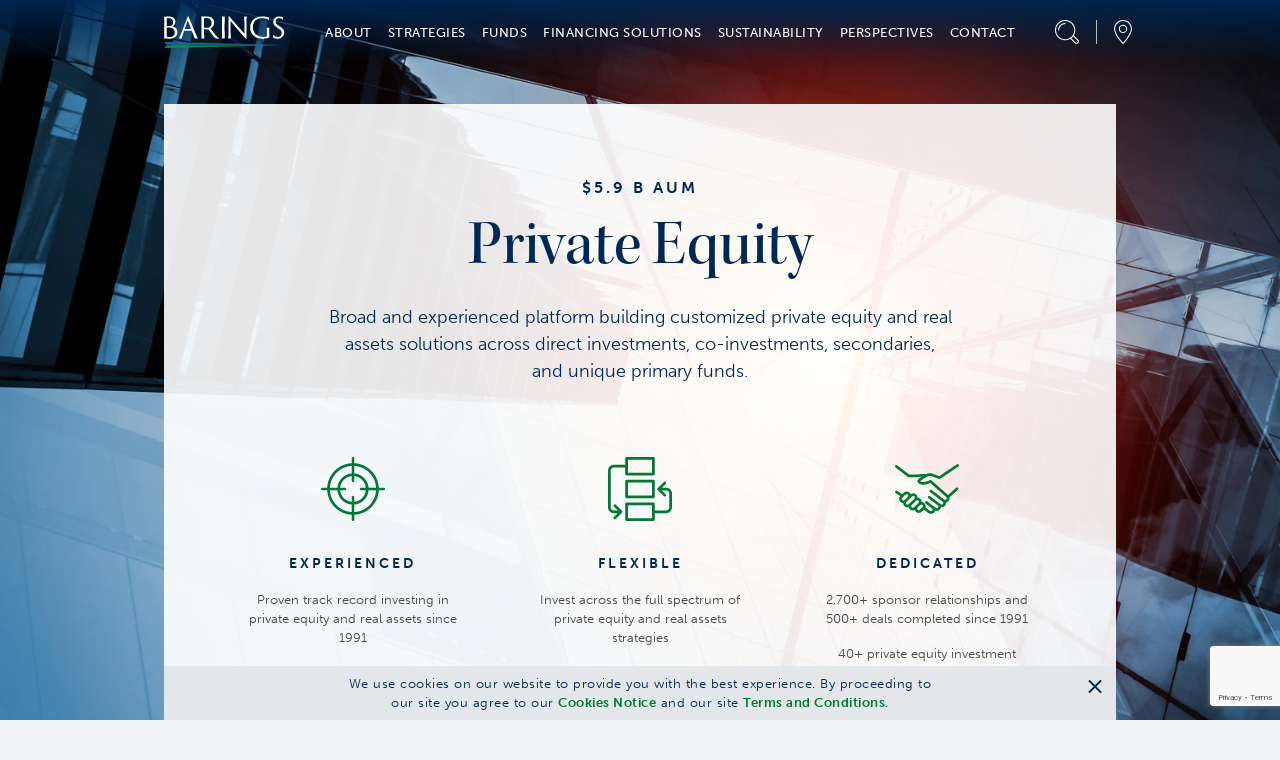

--- FILE ---
content_type: text/html; charset=utf-8
request_url: https://www.barings.com/en-it/professional-investor/financing-solutions/origination/private-equity/diversified-alternative-equity
body_size: 33160
content:
<!doctype html>
<html lang="en-it">
<head>
	<!-- Google Tag Manager -->
<script>(function(w,d,s,l,i){w[l]=w[l]||[];w[l].push({'gtm.start':
new Date().getTime(),event:'gtm.js'});var f=d.getElementsByTagName(s)[0],
j=d.createElement(s),dl=l!='dataLayer'?'&l='+l:'';j.async=true;j.src=
'https://www.googletagmanager.com/gtm.js?id='+i+dl;f.parentNode.insertBefore(j,f);
})(window,document,'script','dataLayer','GTM-PLVMQSL');</script>
<!-- End Google Tag Manager -->
	<meta charset="UTF-8">
	<title>Diversified Alternative Equity</title>
	<meta name="description" content="">
	<link href="https://www.barings.com/en-us/professional-investor/financing-solutions/origination/private-equity/diversified-alternative-equity" rel="canonical" />
	
	
	
	<link rel="icon" type="image/png" href="/favicon.ico">
	<meta name="viewport" content="width=device-width, initial-scale=1.0">
	<link rel="stylesheet" href="/dist/css/styles.min.css?t=20260113013154" />
	

	<meta property="og:title" content="Diversified Alternative Equity">
<meta property="og:type" content="article">
<meta property="og:url" content="https://www.barings.com/en-it/professional-investor/financing-solutions/origination/private-equity/diversified-alternative-equity">
<meta property="og:image" content="http://www.barings.com/globalassets/2-assets/financing-solutions/private-equity/diversified-alternative-equity-fs.jpg">
<meta property="og:locale" content="en_it">
<meta property="og:locale:alternate" content="en">
<meta property="og:locale:alternate" content="en_gb">
<meta property="og:locale:alternate" content="en_au">
<meta property="og:locale:alternate" content="en_be">
<meta property="og:locale:alternate" content="en_ca">
<meta property="og:locale:alternate" content="en_dk">
<meta property="og:locale:alternate" content="en_fi">
<meta property="og:locale:alternate" content="en_us">
<meta property="og:locale:alternate" content="en_sg">
<meta property="og:locale:alternate" content="en_ie">
<meta property="og:locale:alternate" content="en_nl">
<meta property="og:locale:alternate" content="en_se">
<meta property="og:locale:alternate" content="en_ch">
<meta property="og:locale:alternate" content="en_ar">
<meta property="og:locale:alternate" content="en_br">
<meta property="og:locale:alternate" content="en_cl">
<meta property="og:locale:alternate" content="en_co">
<meta property="og:locale:alternate" content="en_mx">
<meta property="og:locale:alternate" content="en_pa">
<meta property="og:locale:alternate" content="en_pe">
<meta property="og:locale:alternate" content="en_uy">
<meta property="og:locale:alternate" content="en_it">
<meta property="og:locale:alternate" content="en_lu">
<meta property="og:locale:alternate" content="en_no">
<meta property="og:locale:alternate" content="en_pt">
<meta property="og:locale:alternate" content="en_es">
<meta property="article:content_type" content="Basic Page">
<meta property="article:category" content="Financial Advisor">
<meta property="article:category" content="Guest">
<meta property="article:category" content="Individual">
<meta property="article:category" content="Institutional">
<meta property="article:category" content="Professional Investor">
<meta property="article:published_time" content="2022-03-16T14:57:43Z">
<meta property="article:modified_time" content="19/04/2022 21:09:55">
<meta property="idio:investor_type" content="Professional Investor">

	
	
	
	
	<script type="text/javascript" src="https://www.google.com/recaptcha/api.js?render=6Lc6-oIlAAAAAGUuYV3wyUx8mn9u1_WfKSNJ7jN0"></script>
<script type="text/javascript">
_iaq = [ ['client', '859697fc2a574de89cffbe2b6d932320'], ['track', 'consume'] ]; !function(d,s){var ia=d.createElement(s);ia.async=1,s=d.getElementsByTagName(s)[0],ia.src='//s.usea01.idio.episerver.net/ia.js',s.parentNode.insertBefore(ia,s)}(document,'script');
</script>

	
	
<script type="text/javascript">var appInsights=window.appInsights||function(config){function t(config){i[config]=function(){var t=arguments;i.queue.push(function(){i[config].apply(i,t)})}}var i={config:config},u=document,e=window,o="script",s="AuthenticatedUserContext",h="start",c="stop",l="Track",a=l+"Event",v=l+"Page",r,f;setTimeout(function(){var t=u.createElement(o);t.src=config.url||"https://js.monitor.azure.com/scripts/a/ai.0.js";u.getElementsByTagName(o)[0].parentNode.appendChild(t)});try{i.cookie=u.cookie}catch(y){}for(i.queue=[],r=["Event","Exception","Metric","PageView","Trace","Dependency"];r.length;)t("track"+r.pop());return t("set"+s),t("clear"+s),t(h+a),t(c+a),t(h+v),t(c+v),t("flush"),config.disableExceptionTracking||(r="onerror",t("_"+r),f=e[r],e[r]=function(config,t,u,e,o){var s=f&&f(config,t,u,e,o);return s!==!0&&i["_"+r](config,t,u,e,o),s}),i}({instrumentationKey:"f30ee03d-26e6-4eb1-af07-988161bc44a8",sdkExtension:"a"});window.appInsights=appInsights;appInsights.queue&&appInsights.queue.length===0&&appInsights.trackPageView();</script></head>
<body class=" ">
	<!-- Google Tag Manager (noscript) -->
<noscript><iframe src="https://www.googletagmanager.com/ns.html?id=GTM-PLVMQSL"
height="0" width="0" style="display:none;visibility:hidden"></iframe></noscript>
<!-- End Google Tag Manager (noscript) -->
	<a href="#mainSection" id="skip-header" class="skip-header sr-only">Skip to Content (press ENTER)</a>
	
	

	<header class="cmp-header" data-component="cmpHeader">

		<div data-nosnippet class="cmp-header__mobile fixed">
			<div class="container">
				<div class="row cmp-header__mobile__header-buttons align-items-center justify-content-between">
					<div class="col-auto">
						<button class="menu-toggle"
								data-control="toggle-mobile-menu"
								aria-expanded="false"
								aria-controls="menu-mobile">
							<span class="sr-only">Menu</span>
							<div class="icon icon--hamburger"></div>
						</button>
					</div>
					<div class="col">
						<a class="logo" href="/en-it/professional-investor"><img alt="Barings" src="/globalassets/2-assets/logos/logo-barings.svg?t=20210806115712"></img></a>
					</div>
					<div class="col-auto">
						<div class="util">
							<button class="util__item search-toggle" href="#">
								<span class="sr-only">Search</span>
								<span class="icon icon--magnifying-glass"></span>
							</button>
						</div>
					</div>
				</div>
				<div class="cmp-header__mobile__search-field">
					<div class="cmp-header__mobile__search-field__input-text">
						<form action="/en-it/professional-investor/search" method="GET">
							
							<input class="input-search" name="q" id="querysearch" type="search" placeholder="What are you looking for?" value="">
							<input class="sr-only" type="submit" value="Submit">
							<button class="clear-search" aria-label="Clear Search"></button>
						</form>
					</div>
				</div>
			</div>
		</div>
		<nav class="cmp-header__menu-mobile" id="menu-mobile" role="navigation">
			<div data-nosnippet class="container h-100">
				<div class="row h-100">
					<div class="col-12 col-sm-6">
						<div class="cmp-header__menu-mobile__inner">
							<ul class="unstyled menu-primary">
									<li>
										<a href="#">About </a>
										<div class="menu-content d-none">
											<div class="cmp-header__menu-mobile__accordion">
												<div class="cmp-header__menu-mobile__accordion__title">
													About 
												</div>
													<div class="cmp-header__menu-mobile__accordion__option">
														<div class="cmp-header__menu-mobile__accordion__option__toggle">
															About Us
														</div>
														<div class="cmp-header__menu-mobile__accordion__option__content">

																	<div class="cmp-header__menu-mobile__accordion__option__content__card inherit-permalink">
																		<div class="cmp-header__menu-mobile__accordion__option__content__card__image">

	<img src="/globalassets/2-assets/navigation-top/about/who-we-are.jpg?t=20211208051947" class="img-fluid"/>
</div>
																		<div class="cmp-header__menu-mobile__accordion__option__content__card__title">Who We Are</div>
																		<div class="cmp-header__menu-mobile__accordion__option__content__card__copy">Barings is a global asset management firm which seeks to deliver excess returns across public and private markets in fixed income, real assets and capital solutions.</div>
																		<div class="cmp-header__menu-mobile__accordion__option__content__card__cta">
																			<a class="cta-link text-green-400 permalink" href="/en-it/professional-investor/about/who-we-are" >Learn More</a>
																		</div>
																	</div>
														</div>
													</div>
													<div class="cmp-header__menu-mobile__accordion__option">
														<div class="cmp-header__menu-mobile__accordion__option__toggle">
															History
														</div>
														<div class="cmp-header__menu-mobile__accordion__option__content">

																	<div class="cmp-header__menu-mobile__accordion__option__content__card inherit-permalink">
																		<div class="cmp-header__menu-mobile__accordion__option__content__card__image">

	<img src="/globalassets/2-assets/navigation-top/about/history.jpg?t=20211208051947" class="img-fluid"/>
</div>
																		<div class="cmp-header__menu-mobile__accordion__option__content__card__title">Our History</div>
																		<div class="cmp-header__menu-mobile__accordion__option__content__card__copy">Throughout history, Barings has been a leader in providing global, innovative, diversified solutions to clients. This mission continues to drive the firm today.&#10;</div>
																		<div class="cmp-header__menu-mobile__accordion__option__content__card__cta">
																			<a class="cta-link text-green-400 permalink" href="/en-it/professional-investor/about/our-history" >Learn More</a>
																		</div>
																	</div>
														</div>
													</div>
													<div class="cmp-header__menu-mobile__accordion__option">
														<div class="cmp-header__menu-mobile__accordion__option__toggle">
															Leadership
														</div>
														<div class="cmp-header__menu-mobile__accordion__option__content">

																	<div class="cmp-header__menu-mobile__accordion__option__content__card inherit-permalink">
																		<div class="cmp-header__menu-mobile__accordion__option__content__card__image">

	<img src="/globalassets/2-assets/navigation-top/about/our-leadership.jpg?t=20211208051947" class="img-fluid"/>
</div>
																		<div class="cmp-header__menu-mobile__accordion__option__content__card__title">Our Leadership</div>
																		<div class="cmp-header__menu-mobile__accordion__option__content__card__copy">Grounded in shared values and a team-based culture, we strive to improve everyday&#8212;to innovate, to adapt, and to evolve in service to our clients.</div>
																		<div class="cmp-header__menu-mobile__accordion__option__content__card__cta">
																			<a class="cta-link text-green-400 permalink" href="/en-it/professional-investor/about/our-leadership" >Learn More</a>
																		</div>
																	</div>
														</div>
													</div>
													<div class="cmp-header__menu-mobile__accordion__option">
														<div class="cmp-header__menu-mobile__accordion__option__toggle">
															Careers
														</div>
														<div class="cmp-header__menu-mobile__accordion__option__content">

																		<div class="cmp-header__menu-mobile__accordion__option__content__simple-link">
																			<a href="/en-it/professional-investor/about/careers/professional" >I Am A Professional</a>
																		</div>
																		<div class="cmp-header__menu-mobile__accordion__option__content__simple-link">
																			<a href="/en-it/professional-investor/about/careers/student" >I Am A Student</a>
																		</div>
																		<div class="cmp-header__menu-mobile__accordion__option__content__simple-link">
																			<a href="/en-it/professional-investor/about/careers/inclusion-experience" >Inclusion &amp; Experience</a>
																		</div>
														</div>
													</div>
													<div class="cmp-header__menu-mobile__accordion__option">
														<div class="cmp-header__menu-mobile__accordion__option__toggle">
															Industry Partnerships &amp; Events
														</div>
														<div class="cmp-header__menu-mobile__accordion__option__content">

																	<div class="cmp-header__menu-mobile__accordion__option__content__card inherit-permalink">
																		<div class="cmp-header__menu-mobile__accordion__option__content__card__image">

	<img src="/globalassets/2-assets/about/industry-partnerships--events/industry-partnerships-events.jpg?t=20250401085601" class="img-fluid"/>
</div>
																		<div class="cmp-header__menu-mobile__accordion__option__content__card__title">Industry Partnerships &amp; Events</div>
																		<div class="cmp-header__menu-mobile__accordion__option__content__card__copy">Our industry collaborations and exclusive events foster thought leadership, innovation, and lasting relationships.</div>
																		<div class="cmp-header__menu-mobile__accordion__option__content__card__cta">
																			<a class="cta-link text-green-400 permalink" href="/en-it/professional-investor/about/industry-partnerships" >Learn More</a>
																		</div>
																	</div>
														</div>
													</div>
											</div>
										</div>
									</li>
									<li>
										<a href="#">Strategies</a>
										<div class="menu-content d-none">
											<div class="cmp-header__menu-mobile__accordion">
												<div class="cmp-header__menu-mobile__accordion__title">
													Strategies
												</div>
													<div class="cmp-header__menu-mobile__accordion__option">
														<div class="cmp-header__menu-mobile__accordion__option__toggle">
															Public Fixed Income
														</div>
														<div class="cmp-header__menu-mobile__accordion__option__content">

																	<div class="cmp-header__menu-mobile__accordion__option__content__card inherit-permalink">
																		<div class="cmp-header__menu-mobile__accordion__option__content__card__image">

	<img src="/globalassets/2-assets/navigation-top/strategies/public-fixed-income.jpg?t=20211208052256" class="img-fluid"/>
</div>
																		<div class="cmp-header__menu-mobile__accordion__option__content__card__title">Public Fixed Income</div>
																		<div class="cmp-header__menu-mobile__accordion__option__content__card__copy">Our broad capabilities allow us to go beyond traditional fixed income strategies and access investments spanning the quality, yield and liquidity spectrum.&#10;</div>
																		<div class="cmp-header__menu-mobile__accordion__option__content__card__cta">
																			<a class="cta-link text-green-400 permalink" href="/en-it/professional-investor/strategies/public-fixed-income" >Learn More</a>
																		</div>
																	</div>
																		<div class="cmp-header__menu-mobile__accordion__option__content__funds">
																			<div class="cmp-header__menu-mobile__accordion__option__content__funds__title">
																				Asset Class
																			</div>
																			<div class="cmp-header__menu-mobile__accordion__option__content__funds__links">
																					<a class="cta-link text-green-400 permalink" href="/en-it/professional-investor/strategies/public-fixed-income/high-yield">Global High Yield &amp; CLOs</a>
																					<a class="cta-link text-green-400 permalink" href="/en-it/professional-investor/strategies/public-fixed-income/emerging-markets-debt">Emerging Markets Debt</a>
																					<a class="cta-link text-green-400 permalink" href="/en-it/professional-investor/strategies/public-fixed-income/investment-grade">Investment Grade</a>
																			</div>
																		</div>
														</div>
													</div>
													<div class="cmp-header__menu-mobile__accordion__option">
														<div class="cmp-header__menu-mobile__accordion__option__toggle">
															Public Equities
														</div>
														<div class="cmp-header__menu-mobile__accordion__option__content">

																	<div class="cmp-header__menu-mobile__accordion__option__content__card inherit-permalink">
																		<div class="cmp-header__menu-mobile__accordion__option__content__card__image">

	<img src="/globalassets/2-assets/strategies/public-equities/public-equities.jpg?t=20211208052817" class="img-fluid"/>
</div>
																		<div class="cmp-header__menu-mobile__accordion__option__content__card__title">Public Equities</div>
																		<div class="cmp-header__menu-mobile__accordion__option__content__card__copy">Our experienced team constructs growth at reasonable price portfolios (GARP), utilizing bottom-up research in an effort to identify attractive investment opportunities over a long-term horizon. Assessing risks and opportunities, identifying positive change and integrating ESG factors are core components of our investment process.</div>
																		<div class="cmp-header__menu-mobile__accordion__option__content__card__cta">
																			<a class="cta-link text-green-400 permalink" href="/en-it/professional-investor/strategies/public-equities" >Learn More</a>
																		</div>
																	</div>
																		<div class="cmp-header__menu-mobile__accordion__option__content__funds">
																			<div class="cmp-header__menu-mobile__accordion__option__content__funds__title">
																				Asset Class
																			</div>
																			<div class="cmp-header__menu-mobile__accordion__option__content__funds__links">
																					<a class="cta-link text-green-400 permalink" href="/en-it/professional-investor/strategies/public-equities/emerging-markets-equity">Emerging Markets Equity</a>
																					<a class="cta-link text-green-400 permalink" href="/en-it/professional-investor/strategies/public-equities/small-and-mid-cap-equity">Small &amp; Mid Cap Equity</a>
																					<a class="cta-link text-green-400 permalink" href="/en-it/professional-investor/strategies/public-equities/global-and-international-equities">Global &amp; International Equities</a>
																			</div>
																		</div>
														</div>
													</div>
													<div class="cmp-header__menu-mobile__accordion__option">
														<div class="cmp-header__menu-mobile__accordion__option__toggle">
															Private Credit
														</div>
														<div class="cmp-header__menu-mobile__accordion__option__content">

																	<div class="cmp-header__menu-mobile__accordion__option__content__card inherit-permalink">
																		<div class="cmp-header__menu-mobile__accordion__option__content__card__image">

	<img src="/contentassets/aa958b77ca89456c89ff7f35f235899f/private-credit.jpg?t=20220308013502" class="img-fluid"/>
</div>
																		<div class="cmp-header__menu-mobile__accordion__option__content__card__title">Private Credit</div>
																		<div class="cmp-header__menu-mobile__accordion__option__content__card__copy">Our global presence and longstanding expertise allows us to evaluate and capture the yield potential of illiquid and less liquid credit-based investments.&#10;</div>
																		<div class="cmp-header__menu-mobile__accordion__option__content__card__cta">
																			<a class="cta-link text-green-400 permalink" href="/en-it/professional-investor/strategies/private-credit" >Learn More</a>
																		</div>
																	</div>
																		<div class="cmp-header__menu-mobile__accordion__option__content__funds">
																			<div class="cmp-header__menu-mobile__accordion__option__content__funds__title">
																				Asset Class
																			</div>
																			<div class="cmp-header__menu-mobile__accordion__option__content__funds__links">
																					<a class="cta-link text-green-400 permalink" href="/en-it/professional-investor/strategies/private-credit/global-private-finance">Global Private Finance</a>
																					<a class="cta-link text-green-400 permalink" href="/en-it/professional-investor/strategies/private-credit/global-infrastructure">Global Infrastructure</a>
																					<a class="cta-link text-green-400 permalink" href="/en-it/professional-investor/strategies/private-credit/private-placements">Corporate Private Placements</a>
																					<a class="cta-link text-green-400 permalink" href="/en-it/professional-investor/strategies/private-credit/global-structured-finance">Global Structured Finance</a>
																			</div>
																		</div>
														</div>
													</div>
													<div class="cmp-header__menu-mobile__accordion__option">
														<div class="cmp-header__menu-mobile__accordion__option__toggle">
															Portfolio Finance
														</div>
														<div class="cmp-header__menu-mobile__accordion__option__content">

																	<div class="cmp-header__menu-mobile__accordion__option__content__card inherit-permalink">
																		<div class="cmp-header__menu-mobile__accordion__option__content__card__image">

	<img src="/globalassets/2-assets/strategies/portfolio-finance/portfolio-finance.jpg?t=20240124093748" class="img-fluid"/>
</div>
																		<div class="cmp-header__menu-mobile__accordion__option__content__card__title">Portfolio Finance</div>
																		<div class="cmp-header__menu-mobile__accordion__option__content__card__copy">We directly originate secured portfolio financings through our relationships with asset managers. As credit investors, we are focused on capital preservation, enabling us to deliver the potential for consistent, strong relative value over time.</div>
																		<div class="cmp-header__menu-mobile__accordion__option__content__card__cta">
																			<a class="cta-link text-green-400 permalink" href="/en-it/professional-investor/strategies/portfolio-finance" >Learn More</a>
																		</div>
																	</div>
														</div>
													</div>
													<div class="cmp-header__menu-mobile__accordion__option">
														<div class="cmp-header__menu-mobile__accordion__option__toggle">
															Real Estate
														</div>
														<div class="cmp-header__menu-mobile__accordion__option__content">

																	<div class="cmp-header__menu-mobile__accordion__option__content__card inherit-permalink">
																		<div class="cmp-header__menu-mobile__accordion__option__content__card__image">

	<img src="/globalassets/2-assets/strategies/real-estate/real-estate.jpg?t=20211208052911" class="img-fluid"/>
</div>
																		<div class="cmp-header__menu-mobile__accordion__option__content__card__title">Real Estate</div>
																		<div class="cmp-header__menu-mobile__accordion__option__content__card__copy">Our team secures access to investments across the risk spectrum and around the globe, applying an active management approach designed to maximize each asset&#39;s potential.</div>
																		<div class="cmp-header__menu-mobile__accordion__option__content__card__cta">
																			<a class="cta-link text-green-400 permalink" href="/en-it/professional-investor/strategies/real-estate" >Learn More</a>
																		</div>
																	</div>
																		<div class="cmp-header__menu-mobile__accordion__option__content__funds">
																			<div class="cmp-header__menu-mobile__accordion__option__content__funds__title">
																				Asset Class
																			</div>
																			<div class="cmp-header__menu-mobile__accordion__option__content__funds__links">
																					<a class="cta-link text-green-400 permalink" href="/en-it/professional-investor/strategies/real-estate/real-estate-debt">Global Real Estate Debt</a>
																					<a class="cta-link text-green-400 permalink" href="/en-it/professional-investor/strategies/real-estate/real-estate-equity">Global Real Estate Equity</a>
																			</div>
																		</div>
														</div>
													</div>
													<div class="cmp-header__menu-mobile__accordion__option">
														<div class="cmp-header__menu-mobile__accordion__option__toggle">
															Private Equity
														</div>
														<div class="cmp-header__menu-mobile__accordion__option__content">

																	<div class="cmp-header__menu-mobile__accordion__option__content__card inherit-permalink">
																		<div class="cmp-header__menu-mobile__accordion__option__content__card__image">

	<img src="/globalassets/2-assets/strategies/private-equity/private-equity.jpg?t=20251009074712" class="img-fluid"/>
</div>
																		<div class="cmp-header__menu-mobile__accordion__option__content__card__title">Private Equity</div>
																		<div class="cmp-header__menu-mobile__accordion__option__content__card__copy">Our experienced team seeks differentiated sources of return across private equity, real assets and asset-based investments.&#10;</div>
																		<div class="cmp-header__menu-mobile__accordion__option__content__card__cta">
																			<a class="cta-link text-green-400 permalink" href="/en-it/professional-investor/strategies/private-equity" >Learn More</a>
																		</div>
																	</div>
																		<div class="cmp-header__menu-mobile__accordion__option__content__funds">
																			<div class="cmp-header__menu-mobile__accordion__option__content__funds__title">
																				Asset Class
																			</div>
																			<div class="cmp-header__menu-mobile__accordion__option__content__funds__links">
																					<a class="cta-link text-green-400 permalink" href="/en-it/professional-investor/strategies/private-equity/diversified-alternative-equity">Diversified Alternative Equity</a>
																			</div>
																		</div>
														</div>
													</div>
													<div class="cmp-header__menu-mobile__accordion__option">
														<div class="cmp-header__menu-mobile__accordion__option__toggle">
															Capital Solutions
														</div>
														<div class="cmp-header__menu-mobile__accordion__option__content">

																	<div class="cmp-header__menu-mobile__accordion__option__content__card inherit-permalink">
																		<div class="cmp-header__menu-mobile__accordion__option__content__card__image">

	<img src="/globalassets/2-assets/strategies/capital-solutions/capital-solutions-credit.jpg?t=20221121054111" class="img-fluid"/>
</div>
																		<div class="cmp-header__menu-mobile__accordion__option__content__card__title">Capital Solutions</div>
																		<div class="cmp-header__menu-mobile__accordion__option__content__card__copy">Our integrated platform is focused on providing investors attractive, through-the-cycle risk-adjusted returns that are less correlated with traditional debt and equity markets.</div>
																		<div class="cmp-header__menu-mobile__accordion__option__content__card__cta">
																			<a class="cta-link text-green-400 permalink" href="/en-it/professional-investor/strategies/capital-solutions" >Learn More</a>
																		</div>
																	</div>
														</div>
													</div>
													<div class="cmp-header__menu-mobile__accordion__option">
														<div class="cmp-header__menu-mobile__accordion__option__toggle">
															Insurance Solutions
														</div>
														<div class="cmp-header__menu-mobile__accordion__option__content">

																	<div class="cmp-header__menu-mobile__accordion__option__content__card inherit-permalink">
																		<div class="cmp-header__menu-mobile__accordion__option__content__card__image">

	<img src="/globalassets/2-assets/strategies/insurance-solutions/insurance-solutions.jpg?t=20211208052416" class="img-fluid"/>
</div>
																		<div class="cmp-header__menu-mobile__accordion__option__content__card__title">Insurance Solutions</div>
																		<div class="cmp-header__menu-mobile__accordion__option__content__card__copy">Barings&#8217; Insurance Solutions group develops customized solutions leveraging the firm&#8217;s experience and capabilities across public and private asset classes.</div>
																		<div class="cmp-header__menu-mobile__accordion__option__content__card__cta">
																			<a class="cta-link text-green-400 permalink" href="/en-it/professional-investor/strategies/insurance-solutions" >Learn More</a>
																		</div>
																	</div>
														</div>
													</div>
											</div>
										</div>
									</li>
									<li>
										<a href="#">Funds</a>
										<div class="menu-content d-none">
											<div class="cmp-header__menu-mobile__accordion">
												<div class="cmp-header__menu-mobile__accordion__title">
													Funds
												</div>
													<div class="cmp-header__menu-mobile__accordion__option">
														<div class="cmp-header__menu-mobile__accordion__option__toggle">
															Public Fixed Income
														</div>
														<div class="cmp-header__menu-mobile__accordion__option__content">

																	<div class="cmp-header__menu-mobile__accordion__option__content__card inherit-permalink">
																		<div class="cmp-header__menu-mobile__accordion__option__content__card__image">

	<img src="/globalassets/2-assets/strategies/public-fixed-income/public-fixed-income.jpg?t=20211208052844" class="img-fluid"/>
</div>
																		<div class="cmp-header__menu-mobile__accordion__option__content__card__title">Public Fixed Income</div>
																		<div class="cmp-header__menu-mobile__accordion__option__content__card__copy">We combine deep resources and a disciplined investment approach to uncover value across developed and emerging markets, from investment grade to high yield. </div>
																		<div class="cmp-header__menu-mobile__accordion__option__content__card__cta">
																			<a class="cta-link text-green-400 permalink" href="/en-it/professional-investor/funds/public-fixed-income" >Learn More</a>
																		</div>
																	</div>
														</div>
													</div>
													<div class="cmp-header__menu-mobile__accordion__option">
														<div class="cmp-header__menu-mobile__accordion__option__toggle">
															Public Equities
														</div>
														<div class="cmp-header__menu-mobile__accordion__option__content">

																	<div class="cmp-header__menu-mobile__accordion__option__content__card inherit-permalink">
																		<div class="cmp-header__menu-mobile__accordion__option__content__card__image">

	<img src="/globalassets/2-assets/strategies/public-equities/public-equities.jpg?t=20211208052817" class="img-fluid"/>
</div>
																		<div class="cmp-header__menu-mobile__accordion__option__content__card__title">Public Equities</div>
																		<div class="cmp-header__menu-mobile__accordion__option__content__card__copy">Led by our experienced team of investment professionals, we seek to build high conviction portfolios and deliver long-term capital growth.</div>
																		<div class="cmp-header__menu-mobile__accordion__option__content__card__cta">
																			<a class="cta-link text-green-400 permalink" href="/en-it/professional-investor/funds/public-equities" >Learn More</a>
																		</div>
																	</div>
														</div>
													</div>
													<div class="cmp-header__menu-mobile__accordion__option">
														<div class="cmp-header__menu-mobile__accordion__option__toggle">
															Business Development Companies
														</div>
														<div class="cmp-header__menu-mobile__accordion__option__content">

																		<div class="cmp-header__menu-mobile__accordion__option__content__simple-link">
																			<a href="/en-it/professional-investor/funds/business-development-companies/barings-bdc" >Business Development Companies</a>
																		</div>
																		<div class="cmp-header__menu-mobile__accordion__option__content__simple-link">
																			<a href="/en-it/professional-investor/funds/business-development-companies/client-portal" >BPCC Client Portal</a>
																		</div>
														</div>
													</div>
											</div>
										</div>
									</li>
									<li>
										<a href="#">Financing Solutions</a>
										<div class="menu-content d-none">
											<div class="cmp-header__menu-mobile__accordion">
												<div class="cmp-header__menu-mobile__accordion__title">
													Financing Solutions
												</div>
													<div class="cmp-header__menu-mobile__accordion__option">
														<div class="cmp-header__menu-mobile__accordion__option__toggle">
															Financing Solutions
														</div>
														<div class="cmp-header__menu-mobile__accordion__option__content">

																	<div class="cmp-header__menu-mobile__accordion__option__content__card inherit-permalink">
																		<div class="cmp-header__menu-mobile__accordion__option__content__card__image">

	<img src="/globalassets/2-assets/navigation-top/financing-solutions/financing-solutions.jpg?t=20220405080909" class="img-fluid"/>
</div>
																		<div class="cmp-header__menu-mobile__accordion__option__content__card__title">Our Financing Opportunities</div>
																		<div class="cmp-header__menu-mobile__accordion__option__content__card__copy">With over 300 global investment professionals positioned in local markets, and a flexible capital base, we can provide solutions across a range of private asset classes.</div>
																		<div class="cmp-header__menu-mobile__accordion__option__content__card__cta">
																			<a class="cta-link text-green-400 permalink" href="/en-it/professional-investor/financing-solutions/origination" >Learn More</a>
																		</div>
																	</div>
																		<div class="cmp-header__menu-mobile__accordion__option__content__funds">
																			<div class="cmp-header__menu-mobile__accordion__option__content__funds__title">
																				Asset Class
																			</div>
																			<div class="cmp-header__menu-mobile__accordion__option__content__funds__links">
																					<a class="cta-link text-green-400 permalink" href="/en-it/professional-investor/financing-solutions/origination/capital-solutions">Capital Solutions</a>
																					<a class="cta-link text-green-400 permalink" href="/en-it/professional-investor/financing-solutions/origination/private-credit">Private Credit</a>
																					<a class="cta-link text-green-400 permalink" href="/en-it/professional-investor/financing-solutions/origination/portfolio-finance">Portfolio Finance</a>
																					<a class="cta-link text-green-400 permalink" href="/en-it/professional-investor/financing-solutions/origination/private-equity">Private Equity</a>
																					<a class="cta-link text-green-400 permalink" href="/en-it/professional-investor/financing-solutions/origination/real-estate">Real Estate</a>
																			</div>
																		</div>
														</div>
													</div>
											</div>
										</div>
									</li>
									<li>
										<a href="#">Sustainability</a>
										<div class="menu-content d-none">
											<div class="cmp-header__menu-mobile__accordion">
												<div class="cmp-header__menu-mobile__accordion__title">
													Sustainability
												</div>
													<div class="cmp-header__menu-mobile__accordion__option">
														<div class="cmp-header__menu-mobile__accordion__option__toggle">
															Sustainability
														</div>
														<div class="cmp-header__menu-mobile__accordion__option__content">

																		<div class="cmp-header__menu-mobile__accordion__option__content__simple-link">
																			<a href="/en-it/professional-investor/sustainability-nav/sustainability-nav/sustainability" >Sustainability</a>
																		</div>
																		<div class="cmp-header__menu-mobile__accordion__option__content__simple-link">
																			<a href="/en-it/professional-investor/sustainability-nav/sustainability-nav/corporate-citizenship" >Corporate Citizenship</a>
																		</div>
														</div>
													</div>
											</div>
										</div>
									</li>
									<li>
										<a href="#">Perspectives</a>
										<div class="menu-content d-none">
											<div class="cmp-header__menu-mobile__accordion">
												<div class="cmp-header__menu-mobile__accordion__title">
													Perspectives
												</div>
													<div class="cmp-header__menu-mobile__accordion__option">
														<div class="cmp-header__menu-mobile__accordion__option__toggle">
															Viewpoints
														</div>
														<div class="cmp-header__menu-mobile__accordion__option__content">

																	<div class="cmp-header__menu-mobile__accordion__option__content__card inherit-permalink">
																		<div class="cmp-header__menu-mobile__accordion__option__content__card__image">

	<img src="/globalassets/2-assets/navigation-top/perspectives/perspectives.jpg?t=20220107074330" class="img-fluid"/>
</div>
																		<div class="cmp-header__menu-mobile__accordion__option__content__card__title">Our Views</div>
																		<div class="cmp-header__menu-mobile__accordion__option__content__card__copy">Read, watch and listen to the latest insights from our global investment teams.</div>
																		<div class="cmp-header__menu-mobile__accordion__option__content__card__cta">
																			<a class="cta-link text-green-400 permalink" href="/en-it/professional-investor/perspectives/viewpoints" >Learn More</a>
																		</div>
																	</div>
														</div>
													</div>
													<div class="cmp-header__menu-mobile__accordion__option">
														<div class="cmp-header__menu-mobile__accordion__option__toggle">
															Podcast
														</div>
														<div class="cmp-header__menu-mobile__accordion__option__content">

																	<div class="cmp-header__menu-mobile__accordion__option__content__card inherit-permalink">
																		<div class="cmp-header__menu-mobile__accordion__option__content__card__image">

	<img src="/contentassets/c25e0a6e3f224a6f8508a41917f309f0/streaming-income.jpg?t=20220113013511" class="img-fluid"/>
</div>
																		<div class="cmp-header__menu-mobile__accordion__option__content__card__title">Streaming Income</div>
																		<div class="cmp-header__menu-mobile__accordion__option__content__card__copy">In this interview-style podcast, we offer insight into where our global teams are seeing risks and opportunities today.&#10;</div>
																		<div class="cmp-header__menu-mobile__accordion__option__content__card__cta">
																			<a class="cta-link text-green-400 permalink" href="/en-it/professional-investor/perspectives/podcasts" >Learn More</a>
																		</div>
																	</div>
														</div>
													</div>
													<div class="cmp-header__menu-mobile__accordion__option">
														<div class="cmp-header__menu-mobile__accordion__option__toggle">
															LinkedIn Newsletter
														</div>
														<div class="cmp-header__menu-mobile__accordion__option__content">

																	<div class="cmp-header__menu-mobile__accordion__option__content__card inherit-permalink">
																		<div class="cmp-header__menu-mobile__accordion__option__content__card__image">

	<img src="/globalassets/2-assets/navigation-top/perspectives/where-credit-is-due.jpg?t=20251215054249" class="img-fluid"/>
</div>
																		<div class="cmp-header__menu-mobile__accordion__option__content__card__title">Where Credit Is Due</div>
																		<div class="cmp-header__menu-mobile__accordion__option__content__card__copy">Our monthly newsletter focused on recognizing value across portfolios and people.</div>
																		<div class="cmp-header__menu-mobile__accordion__option__content__card__cta">
																			<a class="cta-link text-green-400 permalink" href="/en-it/professional-investor/perspectives/newsletter/linkedin-newsletter" 																				target="_blank"
>Read Now</a>
																		</div>
																	</div>
														</div>
													</div>
											</div>
										</div>
									</li>
									<li>
										<a href="#">Contact</a>
										<div class="menu-content d-none">
											<div class="cmp-header__menu-mobile__accordion">
												<div class="cmp-header__menu-mobile__accordion__title">
													Contact
												</div>
													<div class="cmp-header__menu-mobile__accordion__option">
														<div class="cmp-header__menu-mobile__accordion__option__toggle">
															Media
														</div>
														<div class="cmp-header__menu-mobile__accordion__option__content">

																		<div class="cmp-header__menu-mobile__accordion__option__content__simple-link">
																			<a href="/en-it/professional-investor/contact/in-the-media/in-the-news" >In the News</a>
																		</div>
																		<div class="cmp-header__menu-mobile__accordion__option__content__simple-link">
																			<a href="/en-it/professional-investor/contact/in-the-media/press-releases" >Press Releases</a>
																		</div>
																		<div class="cmp-header__menu-mobile__accordion__option__content__simple-link">
																			<a href="/en-it/professional-investor/contact/in-the-media/awards-and-recognition" >Awards &amp; Recognition</a>
																		</div>
														</div>
													</div>
													<div class="cmp-header__menu-mobile__accordion__option">
														<div class="cmp-header__menu-mobile__accordion__option__toggle">
															Locations
														</div>
														<div class="cmp-header__menu-mobile__accordion__option__content">

																	<div class="cmp-header__menu-mobile__accordion__option__content__card inherit-permalink">
																		<div class="cmp-header__menu-mobile__accordion__option__content__card__image">

	<img src="/contentassets/0ee74248c40846ccb58f8c3bf0eb5fda/locations.jpg?t=20220322083405" class="img-fluid"/>
</div>
																		<div class="cmp-header__menu-mobile__accordion__option__content__card__title">Locations</div>
																		<div class="cmp-header__menu-mobile__accordion__option__content__card__copy">With offices on four continents, we have the global perspective and local presence to uncover and provide access to a superior range of investment opportunities. &#10;</div>
																		<div class="cmp-header__menu-mobile__accordion__option__content__card__cta">
																			<a class="cta-link text-green-400 permalink" href="/en-it/professional-investor/contact/locations" >Learn More</a>
																		</div>
																	</div>
														</div>
													</div>
													<div class="cmp-header__menu-mobile__accordion__option">
														<div class="cmp-header__menu-mobile__accordion__option__toggle">
															Contact Us
														</div>
														<div class="cmp-header__menu-mobile__accordion__option__content">

																	<div class="cmp-header__menu-mobile__accordion__option__content__card inherit-permalink">
																		<div class="cmp-header__menu-mobile__accordion__option__content__card__image">

	<img src="/globalassets/2-assets/navigation-top/contact/contact.jpg?t=20211208052011" class="img-fluid"/>
</div>
																		<div class="cmp-header__menu-mobile__accordion__option__content__card__title">Contact Us</div>
																		<div class="cmp-header__menu-mobile__accordion__option__content__card__copy">If you have questions or would like more information about our offerings, please get in touch with us. </div>
																		<div class="cmp-header__menu-mobile__accordion__option__content__card__cta">
																			<a class="cta-link text-green-400 permalink" href="/en-it/professional-investor/contact/contact-barings" >Learn More</a>
																		</div>
																	</div>
														</div>
													</div>
													<div class="cmp-header__menu-mobile__accordion__option">
														<div class="cmp-header__menu-mobile__accordion__option__toggle">
															Security &amp; Fraud
														</div>
														<div class="cmp-header__menu-mobile__accordion__option__content">

																	<div class="cmp-header__menu-mobile__accordion__option__content__card inherit-permalink">
																		<div class="cmp-header__menu-mobile__accordion__option__content__card__image">

	<img src="/globalassets/2-assets/navigation-top/contact/security-fraud.jpg?t=20240206032030" class="img-fluid"/>
</div>
																		<div class="cmp-header__menu-mobile__accordion__option__content__card__title">Security &amp; Fraud</div>
																		<div class="cmp-header__menu-mobile__accordion__option__content__card__copy">Barings is committed to protecting information entrusted to us by identifying and monitoring cyber threats and deploying appropriate security controls.</div>
																		<div class="cmp-header__menu-mobile__accordion__option__content__card__cta">
																			<a class="cta-link text-green-400 permalink" href="/en-it/professional-investor/contact/security-fraud" >Learn More</a>
																		</div>
																	</div>
														</div>
													</div>
											</div>
										</div>
									</li>
							</ul>
							<div class="cmp-header__menu-mobile__location mt-7">
								<button class="cmp-header__menu-mobile__location__button">
									<span class="icon icon--location-pin"></span>
									<span class="cmp-header__menu-mobile__location__button__text">Locations</span>
								</button>
								<div class="cmp-header__menu-mobile__location__content d-none">
									<div class="cmp-header__menu-mobile__accordion">
										<div class="cmp-header__menu-mobile__accordion__title">
											Locations
										</div>
											<div class="cmp-header__menu-mobile__accordion__option">
												<div class="cmp-header__menu-mobile__accordion__option__toggle">
North America												</div>
												<div class="cmp-header__menu-mobile__accordion__option__content">
														<div class="cmp-header__menu-mobile__accordion__option__content__locations">
															<div class="cmp-header__menu-mobile__accordion__option__content__locations__region">
																<div class="cmp-header__menu-mobile__accordion__option__content__locations__region__name">
																	Canada
																</div>
																<div class="investor-type cmp-header__menu-mobile__accordion__option__content__locations__region__investor-type">
																	<span>Investor Type</span>
																		<a href="/en-ca/institutional">Institutional</a>
																</div>
															</div>
														</div>
														<div class="cmp-header__menu-mobile__accordion__option__content__locations">
															<div class="cmp-header__menu-mobile__accordion__option__content__locations__region">
																<div class="cmp-header__menu-mobile__accordion__option__content__locations__region__name">
																	United States
																</div>
																<div class="investor-type cmp-header__menu-mobile__accordion__option__content__locations__region__investor-type">
																	<span>Investor Type</span>
																		<a href="/en-us/institutional">Institutional</a>
																		<a href="/en-us/financial-advisor">Financial Advisor</a>
																		<a href="/en-us/individual">Individual</a>
																</div>
															</div>
														</div>
												</div>
											</div>
											<div class="cmp-header__menu-mobile__accordion__option">
												<div class="cmp-header__menu-mobile__accordion__option__toggle">
Latin America												</div>
												<div class="cmp-header__menu-mobile__accordion__option__content">
														<div class="cmp-header__menu-mobile__accordion__option__content__locations">
															<div class="cmp-header__menu-mobile__accordion__option__content__locations__region">
																<div class="cmp-header__menu-mobile__accordion__option__content__locations__region__name">
																	Argentina
																</div>
																<div class="investor-type cmp-header__menu-mobile__accordion__option__content__locations__region__investor-type">
																	<span>Investor Type</span>
																		<a href="/en-ar/institutional">Institutional</a>
																		<a href="/en-ar/professional-investor">Professional Investor</a>
																</div>
															</div>
														</div>
														<div class="cmp-header__menu-mobile__accordion__option__content__locations">
															<div class="cmp-header__menu-mobile__accordion__option__content__locations__region">
																<div class="cmp-header__menu-mobile__accordion__option__content__locations__region__name">
																	Brazil
																</div>
																<div class="investor-type cmp-header__menu-mobile__accordion__option__content__locations__region__investor-type">
																	<span>Investor Type</span>
																		<a href="/en-br/institutional">Institutional</a>
																		<a href="/en-br/professional-investor">Professional Investor</a>
																</div>
															</div>
														</div>
														<div class="cmp-header__menu-mobile__accordion__option__content__locations">
															<div class="cmp-header__menu-mobile__accordion__option__content__locations__region">
																<div class="cmp-header__menu-mobile__accordion__option__content__locations__region__name">
																	Chile
																</div>
																<div class="investor-type cmp-header__menu-mobile__accordion__option__content__locations__region__investor-type">
																	<span>Investor Type</span>
																		<a href="/en-cl/institutional">Institutional</a>
																		<a href="/en-cl/professional-investor">Professional Investor</a>
																</div>
															</div>
														</div>
														<div class="cmp-header__menu-mobile__accordion__option__content__locations">
															<div class="cmp-header__menu-mobile__accordion__option__content__locations__region">
																<div class="cmp-header__menu-mobile__accordion__option__content__locations__region__name">
																	Colombia
																</div>
																<div class="investor-type cmp-header__menu-mobile__accordion__option__content__locations__region__investor-type">
																	<span>Investor Type</span>
																		<a href="/en-co/institutional">Institutional</a>
																		<a href="/en-co/professional-investor">Professional Investor</a>
																</div>
															</div>
														</div>
														<div class="cmp-header__menu-mobile__accordion__option__content__locations">
															<div class="cmp-header__menu-mobile__accordion__option__content__locations__region">
																<div class="cmp-header__menu-mobile__accordion__option__content__locations__region__name">
																	Mexico
																</div>
																<div class="investor-type cmp-header__menu-mobile__accordion__option__content__locations__region__investor-type">
																	<span>Investor Type</span>
																		<a href="/en-mx/institutional">Institutional</a>
																		<a href="/en-mx/professional-investor">Professional Investor</a>
																</div>
															</div>
														</div>
														<div class="cmp-header__menu-mobile__accordion__option__content__locations">
															<div class="cmp-header__menu-mobile__accordion__option__content__locations__region">
																<div class="cmp-header__menu-mobile__accordion__option__content__locations__region__name">
																	Panama
																</div>
																<div class="investor-type cmp-header__menu-mobile__accordion__option__content__locations__region__investor-type">
																	<span>Investor Type</span>
																		<a href="/en-pa/institutional">Institutional</a>
																		<a href="/en-pa/professional-investor">Professional Investor</a>
																</div>
															</div>
														</div>
														<div class="cmp-header__menu-mobile__accordion__option__content__locations">
															<div class="cmp-header__menu-mobile__accordion__option__content__locations__region">
																<div class="cmp-header__menu-mobile__accordion__option__content__locations__region__name">
																	Peru
																</div>
																<div class="investor-type cmp-header__menu-mobile__accordion__option__content__locations__region__investor-type">
																	<span>Investor Type</span>
																		<a href="/en-pe/institutional">Institutional</a>
																		<a href="/en-pe/professional-investor">Professional Investor</a>
																</div>
															</div>
														</div>
														<div class="cmp-header__menu-mobile__accordion__option__content__locations">
															<div class="cmp-header__menu-mobile__accordion__option__content__locations__region">
																<div class="cmp-header__menu-mobile__accordion__option__content__locations__region__name">
																	Uruguay
																</div>
																<div class="investor-type cmp-header__menu-mobile__accordion__option__content__locations__region__investor-type">
																	<span>Investor Type</span>
																		<a href="/en-uy/institutional">Institutional</a>
																		<a href="/en-uy/professional-investor">Professional Investor</a>
																</div>
															</div>
														</div>
												</div>
											</div>
											<div class="cmp-header__menu-mobile__accordion__option">
												<div class="cmp-header__menu-mobile__accordion__option__toggle">
Asia Pacific												</div>
												<div class="cmp-header__menu-mobile__accordion__option__content">
														<div class="cmp-header__menu-mobile__accordion__option__content__locations">
															<div class="cmp-header__menu-mobile__accordion__option__content__locations__region">
																<div class="cmp-header__menu-mobile__accordion__option__content__locations__region__name">
																	Australia
																</div>
																<div class="investor-type cmp-header__menu-mobile__accordion__option__content__locations__region__investor-type">
																	<span>Investor Type</span>
																		<a href="/en-au/institutional">Institutional</a>
																		<a href="/en-au/financial-adviser-wholesale">Financial Adviser/Wholesale</a>
																</div>
															</div>
														</div>
														<div class="cmp-header__menu-mobile__accordion__option__content__locations">
															<div class="cmp-header__menu-mobile__accordion__option__content__locations__region">
																<div class="cmp-header__menu-mobile__accordion__option__content__locations__region__name">
																	China (&#20013;&#22269;) 
																</div>
																<div class="investor-type cmp-header__menu-mobile__accordion__option__content__locations__region__investor-type">
																	<span>Investor Type</span>
																		<a href="/zh-cn/individual">Individual</a>
																</div>
															</div>
														</div>
														<div class="cmp-header__menu-mobile__accordion__option__content__locations">
															<div class="cmp-header__menu-mobile__accordion__option__content__locations__region">
																<div class="cmp-header__menu-mobile__accordion__option__content__locations__region__name">
																	Hong Kong  (&#39321;&#28207; &#8211; &#20013;&#25991;)
																</div>
																<div class="investor-type cmp-header__menu-mobile__accordion__option__content__locations__region__investor-type">
																	<span>Investor Type</span>
																		<a href="/zh-hk/individual">Individual</a>
																</div>
															</div>
														</div>
														<div class="cmp-header__menu-mobile__accordion__option__content__locations">
															<div class="cmp-header__menu-mobile__accordion__option__content__locations__region">
																<div class="cmp-header__menu-mobile__accordion__option__content__locations__region__name">
																	Hong Kong - English
																</div>
																<div class="investor-type cmp-header__menu-mobile__accordion__option__content__locations__region__investor-type">
																	<span>Investor Type</span>
																		<a href="/en-hk/institutional">Institutional</a>
																		<a href="/en-hk/individual">Individual</a>
																</div>
															</div>
														</div>
														<div class="cmp-header__menu-mobile__accordion__option__content__locations">
															<div class="cmp-header__menu-mobile__accordion__option__content__locations__region">
																<div class="cmp-header__menu-mobile__accordion__option__content__locations__region__name">
																	Japan (&#26085;&#26412;)
																</div>
																<div class="investor-type cmp-header__menu-mobile__accordion__option__content__locations__region__investor-type">
																	<span>Investor Type</span>
																		<a href="/ja-jp/institutional">Institutional</a>
																		<a href="/ja-jp/individual">Individual</a>
																</div>
															</div>
														</div>
														<div class="cmp-header__menu-mobile__accordion__option__content__locations">
															<div class="cmp-header__menu-mobile__accordion__option__content__locations__region">
																<div class="cmp-header__menu-mobile__accordion__option__content__locations__region__name">
																	Korea
																</div>
																<div class="investor-type cmp-header__menu-mobile__accordion__option__content__locations__region__investor-type">
																	<span>Investor Type</span>
																		<a href="/en-kr/institutional">Institutional</a>
																		<a href="/ko-kr/individual">Individual</a>
																</div>
															</div>
														</div>
														<div class="cmp-header__menu-mobile__accordion__option__content__locations">
															<div class="cmp-header__menu-mobile__accordion__option__content__locations__region">
																<div class="cmp-header__menu-mobile__accordion__option__content__locations__region__name">
																	Singapore
																</div>
																<div class="investor-type cmp-header__menu-mobile__accordion__option__content__locations__region__investor-type">
																	<span>Investor Type</span>
																		<a href="/en-sg/institutional">Institutional</a>
																</div>
															</div>
														</div>
														<div class="cmp-header__menu-mobile__accordion__option__content__locations">
															<div class="cmp-header__menu-mobile__accordion__option__content__locations__region">
																<div class="cmp-header__menu-mobile__accordion__option__content__locations__region__name">
																	Taiwan (&#21488;&#28771;)
																</div>
																<div class="investor-type cmp-header__menu-mobile__accordion__option__content__locations__region__investor-type">
																	<span>Investor Type</span>
																		<a href="/zh-tw/individual">Individual</a>
																</div>
															</div>
														</div>
												</div>
											</div>
											<div class="cmp-header__menu-mobile__accordion__option">
												<div class="cmp-header__menu-mobile__accordion__option__toggle">
Europe												</div>
												<div class="cmp-header__menu-mobile__accordion__option__content">
														<div class="cmp-header__menu-mobile__accordion__option__content__locations">
															<div class="cmp-header__menu-mobile__accordion__option__content__locations__region">
																<div class="cmp-header__menu-mobile__accordion__option__content__locations__region__name">
																	Austria
																</div>
																<div class="investor-type cmp-header__menu-mobile__accordion__option__content__locations__region__investor-type">
																	<span>Investor Type</span>
																		<a href="/de-at/institutional">Institutional</a>
																		<a href="/de-at/professional-investor">Professional Investor</a>
																</div>
															</div>
														</div>
														<div class="cmp-header__menu-mobile__accordion__option__content__locations">
															<div class="cmp-header__menu-mobile__accordion__option__content__locations__region">
																<div class="cmp-header__menu-mobile__accordion__option__content__locations__region__name">
																	Belgium
																</div>
																<div class="investor-type cmp-header__menu-mobile__accordion__option__content__locations__region__investor-type">
																	<span>Investor Type</span>
																		<a href="/en-be/institutional">Institutional</a>
																		<a href="/en-be/professional-investor">Professional Investor</a>
																</div>
															</div>
														</div>
														<div class="cmp-header__menu-mobile__accordion__option__content__locations">
															<div class="cmp-header__menu-mobile__accordion__option__content__locations__region">
																<div class="cmp-header__menu-mobile__accordion__option__content__locations__region__name">
																	Denmark
																</div>
																<div class="investor-type cmp-header__menu-mobile__accordion__option__content__locations__region__investor-type">
																	<span>Investor Type</span>
																		<a href="/en-dk/institutional">Institutional</a>
																		<a href="/en-dk/professional-investor">Professional Investor</a>
																</div>
															</div>
														</div>
														<div class="cmp-header__menu-mobile__accordion__option__content__locations">
															<div class="cmp-header__menu-mobile__accordion__option__content__locations__region">
																<div class="cmp-header__menu-mobile__accordion__option__content__locations__region__name">
																	Finland
																</div>
																<div class="investor-type cmp-header__menu-mobile__accordion__option__content__locations__region__investor-type">
																	<span>Investor Type</span>
																		<a href="/en-fi/institutional">Institutional</a>
																		<a href="/en-fi/professional-investor">Professional Investor</a>
																</div>
															</div>
														</div>
														<div class="cmp-header__menu-mobile__accordion__option__content__locations">
															<div class="cmp-header__menu-mobile__accordion__option__content__locations__region">
																<div class="cmp-header__menu-mobile__accordion__option__content__locations__region__name">
																	France
																</div>
																<div class="investor-type cmp-header__menu-mobile__accordion__option__content__locations__region__investor-type">
																	<span>Investor Type</span>
																		<a href="/en-fr/institutional">Institutional</a>
																		<a href="/fr-fr/professional-investor">Professional Investor</a>
																</div>
															</div>
														</div>
														<div class="cmp-header__menu-mobile__accordion__option__content__locations">
															<div class="cmp-header__menu-mobile__accordion__option__content__locations__region">
																<div class="cmp-header__menu-mobile__accordion__option__content__locations__region__name">
																	Germany
																</div>
																<div class="investor-type cmp-header__menu-mobile__accordion__option__content__locations__region__investor-type">
																	<span>Investor Type</span>
																		<a href="/de-de/institutional">Institutional</a>
																		<a href="/de-de/professional-investor">Professional Investor</a>
																</div>
															</div>
														</div>
														<div class="cmp-header__menu-mobile__accordion__option__content__locations">
															<div class="cmp-header__menu-mobile__accordion__option__content__locations__region">
																<div class="cmp-header__menu-mobile__accordion__option__content__locations__region__name">
																	Ireland
																</div>
																<div class="investor-type cmp-header__menu-mobile__accordion__option__content__locations__region__investor-type">
																	<span>Investor Type</span>
																		<a href="/en-ie/institutional">Institutional</a>
																		<a href="/en-ie/professional-investor">Professional Investor</a>
																</div>
															</div>
														</div>
														<div class="cmp-header__menu-mobile__accordion__option__content__locations">
															<div class="cmp-header__menu-mobile__accordion__option__content__locations__region">
																<div class="cmp-header__menu-mobile__accordion__option__content__locations__region__name">
																	Italy
																</div>
																<div class="investor-type cmp-header__menu-mobile__accordion__option__content__locations__region__investor-type">
																	<span>Investor Type</span>
																		<a href="/en-it/institutional">Institutional</a>
																		<a href="/en-it/professional-investor">Professional Investor</a>
																</div>
															</div>
														</div>
														<div class="cmp-header__menu-mobile__accordion__option__content__locations">
															<div class="cmp-header__menu-mobile__accordion__option__content__locations__region">
																<div class="cmp-header__menu-mobile__accordion__option__content__locations__region__name">
																	Luxembourg
																</div>
																<div class="investor-type cmp-header__menu-mobile__accordion__option__content__locations__region__investor-type">
																	<span>Investor Type</span>
																		<a href="/en-lu/institutional">Institutional</a>
																		<a href="/en-lu/professional-investor">Professional Investor</a>
																</div>
															</div>
														</div>
														<div class="cmp-header__menu-mobile__accordion__option__content__locations">
															<div class="cmp-header__menu-mobile__accordion__option__content__locations__region">
																<div class="cmp-header__menu-mobile__accordion__option__content__locations__region__name">
																	Netherlands
																</div>
																<div class="investor-type cmp-header__menu-mobile__accordion__option__content__locations__region__investor-type">
																	<span>Investor Type</span>
																		<a href="/en-nl/institutional">Institutional</a>
																		<a href="/en-nl/professional-investor">Professional Investor</a>
																</div>
															</div>
														</div>
														<div class="cmp-header__menu-mobile__accordion__option__content__locations">
															<div class="cmp-header__menu-mobile__accordion__option__content__locations__region">
																<div class="cmp-header__menu-mobile__accordion__option__content__locations__region__name">
																	Norway
																</div>
																<div class="investor-type cmp-header__menu-mobile__accordion__option__content__locations__region__investor-type">
																	<span>Investor Type</span>
																		<a href="/en-no/institutional">Institutional</a>
																		<a href="/en-no/professional-investor">Professional Investor</a>
																</div>
															</div>
														</div>
														<div class="cmp-header__menu-mobile__accordion__option__content__locations">
															<div class="cmp-header__menu-mobile__accordion__option__content__locations__region">
																<div class="cmp-header__menu-mobile__accordion__option__content__locations__region__name">
																	Portugal
																</div>
																<div class="investor-type cmp-header__menu-mobile__accordion__option__content__locations__region__investor-type">
																	<span>Investor Type</span>
																		<a href="/en-pt/institutional">Institutional</a>
																		<a href="/en-pt/professional-investor">Professional Investor</a>
																</div>
															</div>
														</div>
														<div class="cmp-header__menu-mobile__accordion__option__content__locations">
															<div class="cmp-header__menu-mobile__accordion__option__content__locations__region">
																<div class="cmp-header__menu-mobile__accordion__option__content__locations__region__name">
																	Spain
																</div>
																<div class="investor-type cmp-header__menu-mobile__accordion__option__content__locations__region__investor-type">
																	<span>Investor Type</span>
																		<a href="/en-es/institutional">Institutional</a>
																		<a href="/en-es/professional-investor">Professional Investor</a>
																</div>
															</div>
														</div>
														<div class="cmp-header__menu-mobile__accordion__option__content__locations">
															<div class="cmp-header__menu-mobile__accordion__option__content__locations__region">
																<div class="cmp-header__menu-mobile__accordion__option__content__locations__region__name">
																	Sweden
																</div>
																<div class="investor-type cmp-header__menu-mobile__accordion__option__content__locations__region__investor-type">
																	<span>Investor Type</span>
																		<a href="/en-se/institutional">Institutional</a>
																		<a href="/en-se/professional-investor">Professional Investor</a>
																</div>
															</div>
														</div>
														<div class="cmp-header__menu-mobile__accordion__option__content__locations">
															<div class="cmp-header__menu-mobile__accordion__option__content__locations__region">
																<div class="cmp-header__menu-mobile__accordion__option__content__locations__region__name">
																	Switzerland
																</div>
																<div class="investor-type cmp-header__menu-mobile__accordion__option__content__locations__region__investor-type">
																	<span>Investor Type</span>
																		<a href="/en-ch/institutional">Institutional</a>
																		<a href="/en-ch/professional-investor">Professional Investor</a>
																		<a href="/en-ch/qualified-investor">Qualified Investor</a>
																</div>
															</div>
														</div>
														<div class="cmp-header__menu-mobile__accordion__option__content__locations">
															<div class="cmp-header__menu-mobile__accordion__option__content__locations__region">
																<div class="cmp-header__menu-mobile__accordion__option__content__locations__region__name">
																	United Kingdom
																</div>
																<div class="investor-type cmp-header__menu-mobile__accordion__option__content__locations__region__investor-type">
																	<span>Investor Type</span>
																		<a href="/en-gb/institutional">Institutional</a>
																		<a href="/en-gb/professional-investor">Professional Investor</a>
																		<a href="/en-gb/investment-trust">Investment Trust</a>
																		<a href="/en-gb/individual">Individual</a>
																</div>
															</div>
														</div>
												</div>
											</div>
									</div>
									
									<div class="cmp-header__menu-mobile__location__content__no-location">
										<div>Location not listed?</div>
										<a href="/guest">Visit our Global Site.</a>
									</div>
								</div>
							</div>
							<div class="cmp-header__menu-mobile__option-selected d-none">
								
							</div>
							<span class="icon icon--chevron-left back-button d-none" data-control="test"></span>
							<span class="icon icon--close" data-control="toggle-mobile-menu"></span>
						</div>
					</div>
				</div>
			</div>
		</nav>
		<div data-nosnippet class="cmp-header__desktop fixed">
			<div class="container">
				<div class="row align-items-center justify-content-between flex-nowrap">
					<div class="col-auto">
						<a class="logo" href="/en-it/professional-investor">
							<img alt="Barings" class="logo--default" src="/globalassets/2-assets/logos/logo-barings-white.svg?t=20210806115712"></img>
							<img alt="Barings" class="logo--hover" src="/globalassets/2-assets/logos/logo-barings.svg?t=20210806115712"></img>
						</a>
					</div>
					<div class="col">
						<nav class="menu" role="navigation">
							<ul class="unstyled text-nowrap">
									<li>
										<button class="menu__toggle" aria-expanded="false" aria-controls="menu-about">
											About 
										</button>
										<div class="menu__submenu-nav-content">
											<div class="container">
												<div class="row menu__submenu-nav-content--custom-row">
													<div class="menu__submenu-nav-content__sidebar-options col-2" data-submenu="about">

															<div class="menu__submenu-nav-content__sidebar-options__option">

																<button class="selected">About Us</button>

																<div class="subMenuNavOptionContent d-none">
																																					<div class="row inherit-permalink">
																					<div class="menu__submenu-nav-content__image&#32;menu__submenu-nav-content__image--without-featured&#32;col-4">

	<img src="/globalassets/2-assets/navigation-top/about/who-we-are.jpg?t=20211208051947" class="img-fluid"/>
</div>
																					<div class="menu__submenu-nav-content__description menu__submenu-nav-content__description--without-featured col">
																						<div class="menu__submenu-nav-content__description__title">Who We Are</div>
																						<div class="menu__submenu-nav-content__description__copy">Barings is a global asset management firm which seeks to deliver excess returns across public and private markets in fixed income, real assets and capital solutions.</div>
																						<div class="menu__submenu-nav-content__description__cta mt-md-2">
																							<a class="cta-link text-green-400 permalink" href="/en-it/professional-investor/about/who-we-are" >Learn More</a>
																						</div>
																					</div>
																				</div>
																																	</div>
															</div>
															<div class="menu__submenu-nav-content__sidebar-options__option">

																<button class="">History</button>

																<div class="subMenuNavOptionContent d-none">
																																					<div class="row inherit-permalink">
																					<div class="menu__submenu-nav-content__image&#32;menu__submenu-nav-content__image--without-featured&#32;col-4">

	<img src="/globalassets/2-assets/navigation-top/about/history.jpg?t=20211208051947" class="img-fluid"/>
</div>
																					<div class="menu__submenu-nav-content__description menu__submenu-nav-content__description--without-featured col">
																						<div class="menu__submenu-nav-content__description__title">Our History</div>
																						<div class="menu__submenu-nav-content__description__copy">Throughout history, Barings has been a leader in providing global, innovative, diversified solutions to clients. This mission continues to drive the firm today.&#10;</div>
																						<div class="menu__submenu-nav-content__description__cta mt-md-2">
																							<a class="cta-link text-green-400 permalink" href="/en-it/professional-investor/about/our-history" >Learn More<span class="sr-only">&nbsp;about our history</span></a>
																						</div>
																					</div>
																				</div>
																																	</div>
															</div>
															<div class="menu__submenu-nav-content__sidebar-options__option">

																<button class="">Leadership</button>

																<div class="subMenuNavOptionContent d-none">
																																					<div class="row inherit-permalink">
																					<div class="menu__submenu-nav-content__image&#32;menu__submenu-nav-content__image--without-featured&#32;col-4">

	<img src="/globalassets/2-assets/navigation-top/about/our-leadership.jpg?t=20211208051947" class="img-fluid"/>
</div>
																					<div class="menu__submenu-nav-content__description menu__submenu-nav-content__description--without-featured col">
																						<div class="menu__submenu-nav-content__description__title">Our Leadership</div>
																						<div class="menu__submenu-nav-content__description__copy">Grounded in shared values and a team-based culture, we strive to improve everyday&#8212;to innovate, to adapt, and to evolve in service to our clients.</div>
																						<div class="menu__submenu-nav-content__description__cta mt-md-2">
																							<a class="cta-link text-green-400 permalink" href="/en-it/professional-investor/about/our-leadership" >Learn More<span class="sr-only">&nbsp;about our leadership</span></a>
																						</div>
																					</div>
																				</div>
																																	</div>
															</div>
															<div class="menu__submenu-nav-content__sidebar-options__option">

																<button class="">Careers</button>

																<div class="subMenuNavOptionContent d-none">
																		<div class="row">
																																				<div class="menu__submenu-nav-content__image-with-caption inherit-permalink col-3">
																				

	<img src="/globalassets/2-assets/about/careers/careers.jpg?t=20250625024309" alt="Teammates gathered in a meeting room in Barings headquarters office in Charlotte." class="img-fluid"/>

																				<a class="permalink" href="/en-it/professional-investor/about/careers/professional" >I Am A Professional</a>
																			</div>
																			<div class="menu__submenu-nav-content__image-with-caption inherit-permalink col-3">
																				

	<img src="/globalassets/2-assets/perspectives/viewpoints/articles/2023/09-september/early-career-journeys.jpg?t=20230927043713" class="img-fluid"/>

																				<a class="permalink" href="/en-it/professional-investor/about/careers/student" >I Am A Student</a>
																			</div>
																			<div class="menu__submenu-nav-content__image-with-caption inherit-permalink col-3">
																				

	<img src="/globalassets/2-assets/about/dei-inclusion--experience/inclusion-and-experience.jpg?t=20250612062112" class="img-fluid"/>

																				<a class="permalink" href="/en-it/professional-investor/about/careers/inclusion-experience" >Inclusion &amp; Experience</a>
																			</div>
																																		</div>
																</div>
															</div>
															<div class="menu__submenu-nav-content__sidebar-options__option">

																<button class="">Industry Partnerships &amp; Events</button>

																<div class="subMenuNavOptionContent d-none">
																																					<div class="row inherit-permalink">
																					<div class="menu__submenu-nav-content__image&#32;menu__submenu-nav-content__image--without-featured&#32;col-4">

	<img src="/globalassets/2-assets/about/industry-partnerships--events/industry-partnerships-events.jpg?t=20250401085601" class="img-fluid"/>
</div>
																					<div class="menu__submenu-nav-content__description menu__submenu-nav-content__description--without-featured col">
																						<div class="menu__submenu-nav-content__description__title">Industry Partnerships &amp; Events</div>
																						<div class="menu__submenu-nav-content__description__copy">Our industry collaborations and exclusive events foster thought leadership, innovation, and lasting relationships.</div>
																						<div class="menu__submenu-nav-content__description__cta mt-md-2">
																							<a class="cta-link text-green-400 permalink" href="/en-it/professional-investor/about/industry-partnerships" >Learn More<span class="sr-only">&nbsp;Learn More About Barings Industry Partnerships & Events</span></a>
																						</div>
																					</div>
																				</div>
																																	</div>
															</div>
													</div>
													<div class="subMenuNavContent col-10">
														
													</div>
												</div>
											</div>
										</div>
									</li>
									<li>
										<button class="menu__toggle" aria-expanded="false" aria-controls="menu-strategies">
											Strategies
										</button>
										<div class="menu__submenu-nav-content">
											<div class="container">
												<div class="row menu__submenu-nav-content--custom-row">
													<div class="menu__submenu-nav-content__sidebar-options col-2" data-submenu="strategies">

															<div class="menu__submenu-nav-content__sidebar-options__option">

																<button class="selected">Public Fixed Income</button>

																<div class="subMenuNavOptionContent d-none">
																																					<div class="row">
																					<div class="col">
																						<div class="row inherit-permalink">
																							<div class="menu__submenu-nav-content__image&#32;col-4">

	<img src="/globalassets/2-assets/navigation-top/strategies/public-fixed-income.jpg?t=20211208052256" class="img-fluid"/>
</div>
																							<div class="menu__submenu-nav-content__description col border-right">
																								<div class="menu__submenu-nav-content__description__title">Public Fixed Income</div>
																								<div class="menu__submenu-nav-content__description__copy">Our broad capabilities allow us to go beyond traditional fixed income strategies and access investments spanning the quality, yield and liquidity spectrum.&#10;</div>
																								<div class="menu__submenu-nav-content__description__cta mt-md-2">
																									<a class="cta-link text-green-400 permalink" href="/en-it/professional-investor/strategies/public-fixed-income" >Learn More<span class="sr-only">&nbsp;about public fixed income</span></a>
																								</div>
																							</div>
																						</div>
																					</div>
																					<div class="menu__submenu-nav-content__featured-content col-4">
																						<div class="menu__submenu-nav-content__featured-content__title">
																							Asset Class
																						</div>
																						<div class="menu__submenu-nav-content__featured-content__links">
																								<a class="cta-link text-green-400" href="/en-it/professional-investor/strategies/public-fixed-income/high-yield">Global High Yield &amp; CLOs</a>
																								<a class="cta-link text-green-400" href="/en-it/professional-investor/strategies/public-fixed-income/emerging-markets-debt">Emerging Markets Debt</a>
																								<a class="cta-link text-green-400" href="/en-it/professional-investor/strategies/public-fixed-income/investment-grade">Investment Grade</a>
																						</div>
																					</div>
																				</div>
																																	</div>
															</div>
															<div class="menu__submenu-nav-content__sidebar-options__option">

																<button class="">Public Equities</button>

																<div class="subMenuNavOptionContent d-none">
																																					<div class="row">
																					<div class="col">
																						<div class="row inherit-permalink">
																							<div class="menu__submenu-nav-content__image&#32;col-4">

	<img src="/globalassets/2-assets/strategies/public-equities/public-equities.jpg?t=20211208052817" class="img-fluid"/>
</div>
																							<div class="menu__submenu-nav-content__description col border-right">
																								<div class="menu__submenu-nav-content__description__title">Public Equities</div>
																								<div class="menu__submenu-nav-content__description__copy">Our experienced team constructs growth at reasonable price portfolios (GARP), utilizing bottom-up research in an effort to identify attractive investment opportunities over a long-term horizon. Assessing risks and opportunities, identifying positive change and integrating ESG factors are core components of our investment process.</div>
																								<div class="menu__submenu-nav-content__description__cta mt-md-2">
																									<a class="cta-link text-green-400 permalink" href="/en-it/professional-investor/strategies/public-equities" >Learn More</a>
																								</div>
																							</div>
																						</div>
																					</div>
																					<div class="menu__submenu-nav-content__featured-content col-4">
																						<div class="menu__submenu-nav-content__featured-content__title">
																							Asset Class
																						</div>
																						<div class="menu__submenu-nav-content__featured-content__links">
																								<a class="cta-link text-green-400" href="/en-it/professional-investor/strategies/public-equities/emerging-markets-equity">Emerging Markets Equity</a>
																								<a class="cta-link text-green-400" href="/en-it/professional-investor/strategies/public-equities/small-and-mid-cap-equity">Small &amp; Mid Cap Equity</a>
																								<a class="cta-link text-green-400" href="/en-it/professional-investor/strategies/public-equities/global-and-international-equities">Global &amp; International Equities</a>
																						</div>
																					</div>
																				</div>
																																	</div>
															</div>
															<div class="menu__submenu-nav-content__sidebar-options__option">

																<button class="">Private Credit</button>

																<div class="subMenuNavOptionContent d-none">
																																					<div class="row">
																					<div class="col">
																						<div class="row inherit-permalink">
																							<div class="menu__submenu-nav-content__image&#32;col-4">

	<img src="/contentassets/aa958b77ca89456c89ff7f35f235899f/private-credit.jpg?t=20220308013502" class="img-fluid"/>
</div>
																							<div class="menu__submenu-nav-content__description col border-right">
																								<div class="menu__submenu-nav-content__description__title">Private Credit</div>
																								<div class="menu__submenu-nav-content__description__copy">Our global presence and longstanding expertise allows us to evaluate and capture the yield potential of illiquid and less liquid credit-based investments.&#10;</div>
																								<div class="menu__submenu-nav-content__description__cta mt-md-2">
																									<a class="cta-link text-green-400 permalink" href="/en-it/professional-investor/strategies/private-credit" >Learn More</a>
																								</div>
																							</div>
																						</div>
																					</div>
																					<div class="menu__submenu-nav-content__featured-content col-4">
																						<div class="menu__submenu-nav-content__featured-content__title">
																							Asset Class
																						</div>
																						<div class="menu__submenu-nav-content__featured-content__links">
																								<a class="cta-link text-green-400" href="/en-it/professional-investor/strategies/private-credit/global-private-finance">Global Private Finance</a>
																								<a class="cta-link text-green-400" href="/en-it/professional-investor/strategies/private-credit/global-infrastructure">Global Infrastructure</a>
																								<a class="cta-link text-green-400" href="/en-it/professional-investor/strategies/private-credit/private-placements">Corporate Private Placements</a>
																								<a class="cta-link text-green-400" href="/en-it/professional-investor/strategies/private-credit/global-structured-finance">Global Structured Finance</a>
																						</div>
																					</div>
																				</div>
																																	</div>
															</div>
															<div class="menu__submenu-nav-content__sidebar-options__option">

																<button class="">Portfolio Finance</button>

																<div class="subMenuNavOptionContent d-none">
																																					<div class="row inherit-permalink">
																					<div class="menu__submenu-nav-content__image&#32;menu__submenu-nav-content__image--without-featured&#32;col-4">

	<img src="/globalassets/2-assets/strategies/portfolio-finance/portfolio-finance.jpg?t=20240124093748" class="img-fluid"/>
</div>
																					<div class="menu__submenu-nav-content__description menu__submenu-nav-content__description--without-featured col">
																						<div class="menu__submenu-nav-content__description__title">Portfolio Finance</div>
																						<div class="menu__submenu-nav-content__description__copy">We directly originate secured portfolio financings through our relationships with asset managers. As credit investors, we are focused on capital preservation, enabling us to deliver the potential for consistent, strong relative value over time.</div>
																						<div class="menu__submenu-nav-content__description__cta mt-md-2">
																							<a class="cta-link text-green-400 permalink" href="/en-it/professional-investor/strategies/portfolio-finance" >Learn More<span class="sr-only">&nbsp;Learn More</span></a>
																						</div>
																					</div>
																				</div>
																																	</div>
															</div>
															<div class="menu__submenu-nav-content__sidebar-options__option">

																<button class="">Real Estate</button>

																<div class="subMenuNavOptionContent d-none">
																																					<div class="row">
																					<div class="col">
																						<div class="row inherit-permalink">
																							<div class="menu__submenu-nav-content__image&#32;col-4">

	<img src="/globalassets/2-assets/strategies/real-estate/real-estate.jpg?t=20211208052911" class="img-fluid"/>
</div>
																							<div class="menu__submenu-nav-content__description col border-right">
																								<div class="menu__submenu-nav-content__description__title">Real Estate</div>
																								<div class="menu__submenu-nav-content__description__copy">Our team secures access to investments across the risk spectrum and around the globe, applying an active management approach designed to maximize each asset&#39;s potential.</div>
																								<div class="menu__submenu-nav-content__description__cta mt-md-2">
																									<a class="cta-link text-green-400 permalink" href="/en-it/professional-investor/strategies/real-estate" >Learn More</a>
																								</div>
																							</div>
																						</div>
																					</div>
																					<div class="menu__submenu-nav-content__featured-content col-4">
																						<div class="menu__submenu-nav-content__featured-content__title">
																							Asset Class
																						</div>
																						<div class="menu__submenu-nav-content__featured-content__links">
																								<a class="cta-link text-green-400" href="/en-it/professional-investor/strategies/real-estate/real-estate-debt">Global Real Estate Debt</a>
																								<a class="cta-link text-green-400" href="/en-it/professional-investor/strategies/real-estate/real-estate-equity">Global Real Estate Equity</a>
																						</div>
																					</div>
																				</div>
																																	</div>
															</div>
															<div class="menu__submenu-nav-content__sidebar-options__option">

																<button class="">Private Equity</button>

																<div class="subMenuNavOptionContent d-none">
																																					<div class="row">
																					<div class="col">
																						<div class="row inherit-permalink">
																							<div class="menu__submenu-nav-content__image&#32;col-4">

	<img src="/globalassets/2-assets/strategies/private-equity/private-equity.jpg?t=20251009074712" class="img-fluid"/>
</div>
																							<div class="menu__submenu-nav-content__description col border-right">
																								<div class="menu__submenu-nav-content__description__title">Private Equity</div>
																								<div class="menu__submenu-nav-content__description__copy">Our experienced team seeks differentiated sources of return across private equity, real assets and asset-based investments.&#10;</div>
																								<div class="menu__submenu-nav-content__description__cta mt-md-2">
																									<a class="cta-link text-green-400 permalink" href="/en-it/professional-investor/strategies/private-equity" >Learn More</a>
																								</div>
																							</div>
																						</div>
																					</div>
																					<div class="menu__submenu-nav-content__featured-content col-4">
																						<div class="menu__submenu-nav-content__featured-content__title">
																							Asset Class
																						</div>
																						<div class="menu__submenu-nav-content__featured-content__links">
																								<a class="cta-link text-green-400" href="/en-it/professional-investor/strategies/private-equity/diversified-alternative-equity">Diversified Alternative Equity</a>
																						</div>
																					</div>
																				</div>
																																	</div>
															</div>
															<div class="menu__submenu-nav-content__sidebar-options__option">

																<button class="">Capital Solutions</button>

																<div class="subMenuNavOptionContent d-none">
																																					<div class="row inherit-permalink">
																					<div class="menu__submenu-nav-content__image&#32;menu__submenu-nav-content__image--without-featured&#32;col-4">

	<img src="/globalassets/2-assets/strategies/capital-solutions/capital-solutions-credit.jpg?t=20221121054111" class="img-fluid"/>
</div>
																					<div class="menu__submenu-nav-content__description menu__submenu-nav-content__description--without-featured col">
																						<div class="menu__submenu-nav-content__description__title">Capital Solutions</div>
																						<div class="menu__submenu-nav-content__description__copy">Our integrated platform is focused on providing investors attractive, through-the-cycle risk-adjusted returns that are less correlated with traditional debt and equity markets.</div>
																						<div class="menu__submenu-nav-content__description__cta mt-md-2">
																							<a class="cta-link text-green-400 permalink" href="/en-it/professional-investor/strategies/capital-solutions" >Learn More</a>
																						</div>
																					</div>
																				</div>
																																	</div>
															</div>
															<div class="menu__submenu-nav-content__sidebar-options__option">

																<button class="">Insurance Solutions</button>

																<div class="subMenuNavOptionContent d-none">
																																					<div class="row inherit-permalink">
																					<div class="menu__submenu-nav-content__image&#32;menu__submenu-nav-content__image--without-featured&#32;col-4">

	<img src="/globalassets/2-assets/strategies/insurance-solutions/insurance-solutions.jpg?t=20211208052416" class="img-fluid"/>
</div>
																					<div class="menu__submenu-nav-content__description menu__submenu-nav-content__description--without-featured col">
																						<div class="menu__submenu-nav-content__description__title">Insurance Solutions</div>
																						<div class="menu__submenu-nav-content__description__copy">Barings&#8217; Insurance Solutions group develops customized solutions leveraging the firm&#8217;s experience and capabilities across public and private asset classes.</div>
																						<div class="menu__submenu-nav-content__description__cta mt-md-2">
																							<a class="cta-link text-green-400 permalink" href="/en-it/professional-investor/strategies/insurance-solutions" >Learn More<span class="sr-only">&nbsp;Learn More about Barings Insurance Solutions</span></a>
																						</div>
																					</div>
																				</div>
																																	</div>
															</div>
													</div>
													<div class="subMenuNavContent col-10">
														
													</div>
												</div>
											</div>
										</div>
									</li>
									<li>
										<button class="menu__toggle" aria-expanded="false" aria-controls="menu-funds">
											Funds
										</button>
										<div class="menu__submenu-nav-content">
											<div class="container">
												<div class="row menu__submenu-nav-content--custom-row">
													<div class="menu__submenu-nav-content__sidebar-options col-2" data-submenu="funds">

															<div class="menu__submenu-nav-content__sidebar-options__option">

																<button class="selected">Public Fixed Income</button>

																<div class="subMenuNavOptionContent d-none">
																																					<div class="row inherit-permalink">
																					<div class="menu__submenu-nav-content__image&#32;menu__submenu-nav-content__image--without-featured&#32;col-4">

	<img src="/globalassets/2-assets/strategies/public-fixed-income/public-fixed-income.jpg?t=20211208052844" class="img-fluid"/>
</div>
																					<div class="menu__submenu-nav-content__description menu__submenu-nav-content__description--without-featured col">
																						<div class="menu__submenu-nav-content__description__title">Public Fixed Income</div>
																						<div class="menu__submenu-nav-content__description__copy">We combine deep resources and a disciplined investment approach to uncover value across developed and emerging markets, from investment grade to high yield. </div>
																						<div class="menu__submenu-nav-content__description__cta mt-md-2">
																							<a class="cta-link text-green-400 permalink" href="/en-it/professional-investor/funds/public-fixed-income" >Learn More</a>
																						</div>
																					</div>
																				</div>
																																	</div>
															</div>
															<div class="menu__submenu-nav-content__sidebar-options__option">

																<button class="">Public Equities</button>

																<div class="subMenuNavOptionContent d-none">
																																					<div class="row inherit-permalink">
																					<div class="menu__submenu-nav-content__image&#32;menu__submenu-nav-content__image--without-featured&#32;col-4">

	<img src="/globalassets/2-assets/strategies/public-equities/public-equities.jpg?t=20211208052817" class="img-fluid"/>
</div>
																					<div class="menu__submenu-nav-content__description menu__submenu-nav-content__description--without-featured col">
																						<div class="menu__submenu-nav-content__description__title">Public Equities</div>
																						<div class="menu__submenu-nav-content__description__copy">Led by our experienced team of investment professionals, we seek to build high conviction portfolios and deliver long-term capital growth.</div>
																						<div class="menu__submenu-nav-content__description__cta mt-md-2">
																							<a class="cta-link text-green-400 permalink" href="/en-it/professional-investor/funds/public-equities" >Learn More</a>
																						</div>
																					</div>
																				</div>
																																	</div>
															</div>
															<div class="menu__submenu-nav-content__sidebar-options__option">

																<button class="">Business Development Companies</button>

																<div class="subMenuNavOptionContent d-none">
																		<div class="row">
																																				<div class="menu__submenu-nav-content__image-with-caption inherit-permalink col-3">
																				

	<img src="/globalassets/archive/image-or-video-content/business-development-companies.jpg?t=20211207071203" class="img-fluid"/>

																				<a class="permalink" href="/en-it/professional-investor/funds/business-development-companies/barings-bdc" >Business Development Companies</a>
																			</div>
																			<div class="menu__submenu-nav-content__image-with-caption inherit-permalink col-3">
																				

	<img src="/globalassets/2-assets/funds/us/client-investor-portal.jpg?t=20220519054215" class="img-fluid"/>

																				<a class="permalink" href="/en-it/professional-investor/funds/business-development-companies/client-portal" >BPCC Client Portal</a>
																			</div>
																																		</div>
																</div>
															</div>
													</div>
													<div class="subMenuNavContent col-10">
														
													</div>
												</div>
											</div>
										</div>
									</li>
									<li>
										<button class="menu__toggle" aria-expanded="false" aria-controls="menu-financing-solutions">
											Financing Solutions
										</button>
										<div class="menu__submenu-nav-content">
											<div class="container">
												<div class="row menu__submenu-nav-content--custom-row">
													<div class="menu__submenu-nav-content__sidebar-options col-2" data-submenu="financing-solutions">

															<div class="menu__submenu-nav-content__sidebar-options__option">

																<button class="selected">Financing Solutions</button>

																<div class="subMenuNavOptionContent d-none">
																																					<div class="row">
																					<div class="col">
																						<div class="row inherit-permalink">
																							<div class="menu__submenu-nav-content__image&#32;col-4">

	<img src="/globalassets/2-assets/navigation-top/financing-solutions/financing-solutions.jpg?t=20220405080909" class="img-fluid"/>
</div>
																							<div class="menu__submenu-nav-content__description col border-right">
																								<div class="menu__submenu-nav-content__description__title">Our Financing Opportunities</div>
																								<div class="menu__submenu-nav-content__description__copy">With over 300 global investment professionals positioned in local markets, and a flexible capital base, we can provide solutions across a range of private asset classes.</div>
																								<div class="menu__submenu-nav-content__description__cta mt-md-2">
																									<a class="cta-link text-green-400 permalink" href="/en-it/professional-investor/financing-solutions/origination" >Learn More</a>
																								</div>
																							</div>
																						</div>
																					</div>
																					<div class="menu__submenu-nav-content__featured-content col-4">
																						<div class="menu__submenu-nav-content__featured-content__title">
																							Asset Class
																						</div>
																						<div class="menu__submenu-nav-content__featured-content__links">
																								<a class="cta-link text-green-400" href="/en-it/professional-investor/financing-solutions/origination/capital-solutions">Capital Solutions</a>
																								<a class="cta-link text-green-400" href="/en-it/professional-investor/financing-solutions/origination/private-credit">Private Credit</a>
																								<a class="cta-link text-green-400" href="/en-it/professional-investor/financing-solutions/origination/portfolio-finance">Portfolio Finance</a>
																								<a class="cta-link text-green-400" href="/en-it/professional-investor/financing-solutions/origination/private-equity">Private Equity</a>
																								<a class="cta-link text-green-400" href="/en-it/professional-investor/financing-solutions/origination/real-estate">Real Estate</a>
																						</div>
																					</div>
																				</div>
																																	</div>
															</div>
													</div>
													<div class="subMenuNavContent col-10">
														
													</div>
												</div>
											</div>
										</div>
									</li>
									<li>
										<button class="menu__toggle" aria-expanded="false" aria-controls="menu-sustainability">
											Sustainability
										</button>
										<div class="menu__submenu-nav-content">
											<div class="container">
												<div class="row menu__submenu-nav-content--custom-row">
													<div class="menu__submenu-nav-content__sidebar-options col-2" data-submenu="sustainability">

															<div class="menu__submenu-nav-content__sidebar-options__option">

																<button class="selected">Sustainability</button>

																<div class="subMenuNavOptionContent d-none">
																		<div class="row">
																																				<div class="menu__submenu-nav-content__image-with-caption inherit-permalink col-3">
																				

	<img src="/globalassets/2-assets/esg/sustainability/sustainability.jpg?t=20250514024326" class="img-fluid"/>

																				<a class="permalink" href="/en-it/professional-investor/sustainability-nav/sustainability-nav/sustainability" >Sustainability</a>
																			</div>
																			<div class="menu__submenu-nav-content__image-with-caption inherit-permalink col-3">
																				

	<img src="/globalassets/2-assets/esg/corporate-citizenship/corporate-citizenship.jpg?t=20250627041149" class="img-fluid"/>

																				<a class="permalink" href="/en-it/professional-investor/sustainability-nav/sustainability-nav/corporate-citizenship" >Corporate Citizenship</a>
																			</div>
																																		</div>
																</div>
															</div>
													</div>
													<div class="subMenuNavContent col-10">
														
													</div>
												</div>
											</div>
										</div>
									</li>
									<li>
										<button class="menu__toggle" aria-expanded="false" aria-controls="menu-perspectives">
											Perspectives
										</button>
										<div class="menu__submenu-nav-content">
											<div class="container">
												<div class="row menu__submenu-nav-content--custom-row">
													<div class="menu__submenu-nav-content__sidebar-options col-2" data-submenu="perspectives">

															<div class="menu__submenu-nav-content__sidebar-options__option">

																<button class="selected">Viewpoints</button>

																<div class="subMenuNavOptionContent d-none">
																																					<div class="row inherit-permalink">
																					<div class="menu__submenu-nav-content__image&#32;menu__submenu-nav-content__image--without-featured&#32;col-4">

	<img src="/globalassets/2-assets/navigation-top/perspectives/perspectives.jpg?t=20220107074330" class="img-fluid"/>
</div>
																					<div class="menu__submenu-nav-content__description menu__submenu-nav-content__description--without-featured col">
																						<div class="menu__submenu-nav-content__description__title">Our Views</div>
																						<div class="menu__submenu-nav-content__description__copy">Read, watch and listen to the latest insights from our global investment teams.</div>
																						<div class="menu__submenu-nav-content__description__cta mt-md-2">
																							<a class="cta-link text-green-400 permalink" href="/en-it/professional-investor/perspectives/viewpoints" >Learn More</a>
																						</div>
																					</div>
																				</div>
																																	</div>
															</div>
															<div class="menu__submenu-nav-content__sidebar-options__option">

																<button class="">Podcast</button>

																<div class="subMenuNavOptionContent d-none">
																																					<div class="row inherit-permalink">
																					<div class="menu__submenu-nav-content__image&#32;menu__submenu-nav-content__image--without-featured&#32;col-4">

	<img src="/contentassets/c25e0a6e3f224a6f8508a41917f309f0/streaming-income.jpg?t=20220113013511" class="img-fluid"/>
</div>
																					<div class="menu__submenu-nav-content__description menu__submenu-nav-content__description--without-featured col">
																						<div class="menu__submenu-nav-content__description__title">Streaming Income</div>
																						<div class="menu__submenu-nav-content__description__copy">In this interview-style podcast, we offer insight into where our global teams are seeing risks and opportunities today.&#10;</div>
																						<div class="menu__submenu-nav-content__description__cta mt-md-2">
																							<a class="cta-link text-green-400 permalink" href="/en-it/professional-investor/perspectives/podcasts" >Learn More<span class="sr-only">&nbsp;About our podcasts</span></a>
																						</div>
																					</div>
																				</div>
																																	</div>
															</div>
															<div class="menu__submenu-nav-content__sidebar-options__option">

																<button class="">LinkedIn Newsletter</button>

																<div class="subMenuNavOptionContent d-none">
																																					<div class="row inherit-permalink">
																					<div class="menu__submenu-nav-content__image&#32;menu__submenu-nav-content__image--without-featured&#32;col-4">

	<img src="/globalassets/2-assets/navigation-top/perspectives/where-credit-is-due.jpg?t=20251215054249" class="img-fluid"/>
</div>
																					<div class="menu__submenu-nav-content__description menu__submenu-nav-content__description--without-featured col">
																						<div class="menu__submenu-nav-content__description__title">Where Credit Is Due</div>
																						<div class="menu__submenu-nav-content__description__copy">Our monthly newsletter focused on recognizing value across portfolios and people.</div>
																						<div class="menu__submenu-nav-content__description__cta mt-md-2">
																							<a class="cta-link text-green-400 permalink" href="/en-it/professional-investor/perspectives/newsletter/linkedin-newsletter" 																								target="_blank"
>Read Now<span class="sr-only">&nbsp;Read  Now</span></a>
																						</div>
																					</div>
																				</div>
																																	</div>
															</div>
													</div>
													<div class="subMenuNavContent col-10">
														
													</div>
												</div>
											</div>
										</div>
									</li>
									<li>
										<button class="menu__toggle" aria-expanded="false" aria-controls="menu-contact">
											Contact
										</button>
										<div class="menu__submenu-nav-content">
											<div class="container">
												<div class="row menu__submenu-nav-content--custom-row">
													<div class="menu__submenu-nav-content__sidebar-options col-2" data-submenu="contact">

															<div class="menu__submenu-nav-content__sidebar-options__option">

																<button class="selected">Media</button>

																<div class="subMenuNavOptionContent d-none">
																		<div class="row">
																																				<div class="menu__submenu-nav-content__image-with-caption inherit-permalink col-3">
																				

	<img src="/globalassets/2-assets/navigation-top/contact/in-the-news.jpg?t=20250930031218" class="img-fluid"/>

																				<a class="permalink" href="/en-it/professional-investor/contact/in-the-media/in-the-news" >In the News</a>
																			</div>
																			<div class="menu__submenu-nav-content__image-with-caption inherit-permalink col-3">
																				

	<img src="/globalassets/2-assets/navigation-top/contact/media.jpg?t=20250930030858" class="img-fluid"/>

																				<a class="permalink" href="/en-it/professional-investor/contact/in-the-media/press-releases" >Press Releases</a>
																			</div>
																			<div class="menu__submenu-nav-content__image-with-caption inherit-permalink col-3">
																				

	<img src="/globalassets/2-assets/navigation-top/about/awards-recognition.jpg?t=20211208051947" class="img-fluid"/>

																				<a class="permalink" href="/en-it/professional-investor/contact/in-the-media/awards-and-recognition" >Awards &amp; Recognition</a>
																			</div>
																																		</div>
																</div>
															</div>
															<div class="menu__submenu-nav-content__sidebar-options__option">

																<button class="">Locations</button>

																<div class="subMenuNavOptionContent d-none">
																																					<div class="row inherit-permalink">
																					<div class="menu__submenu-nav-content__image&#32;menu__submenu-nav-content__image--without-featured&#32;col-4">

	<img src="/contentassets/0ee74248c40846ccb58f8c3bf0eb5fda/locations.jpg?t=20220322083405" class="img-fluid"/>
</div>
																					<div class="menu__submenu-nav-content__description menu__submenu-nav-content__description--without-featured col">
																						<div class="menu__submenu-nav-content__description__title">Locations</div>
																						<div class="menu__submenu-nav-content__description__copy">With offices on four continents, we have the global perspective and local presence to uncover and provide access to a superior range of investment opportunities. &#10;</div>
																						<div class="menu__submenu-nav-content__description__cta mt-md-2">
																							<a class="cta-link text-green-400 permalink" href="/en-it/professional-investor/contact/locations" >Learn More</a>
																						</div>
																					</div>
																				</div>
																																	</div>
															</div>
															<div class="menu__submenu-nav-content__sidebar-options__option">

																<button class="">Contact Us</button>

																<div class="subMenuNavOptionContent d-none">
																																					<div class="row inherit-permalink">
																					<div class="menu__submenu-nav-content__image&#32;menu__submenu-nav-content__image--without-featured&#32;col-4">

	<img src="/globalassets/2-assets/navigation-top/contact/contact.jpg?t=20211208052011" class="img-fluid"/>
</div>
																					<div class="menu__submenu-nav-content__description menu__submenu-nav-content__description--without-featured col">
																						<div class="menu__submenu-nav-content__description__title">Contact Us</div>
																						<div class="menu__submenu-nav-content__description__copy">If you have questions or would like more information about our offerings, please get in touch with us. </div>
																						<div class="menu__submenu-nav-content__description__cta mt-md-2">
																							<a class="cta-link text-green-400 permalink" href="/en-it/professional-investor/contact/contact-barings" >Learn More<span class="sr-only">&nbsp;Learn more about contacting Barings via email</span></a>
																						</div>
																					</div>
																				</div>
																																	</div>
															</div>
															<div class="menu__submenu-nav-content__sidebar-options__option">

																<button class="">Security &amp; Fraud</button>

																<div class="subMenuNavOptionContent d-none">
																																					<div class="row inherit-permalink">
																					<div class="menu__submenu-nav-content__image&#32;menu__submenu-nav-content__image--without-featured&#32;col-4">

	<img src="/globalassets/2-assets/navigation-top/contact/security-fraud.jpg?t=20240206032030" class="img-fluid"/>
</div>
																					<div class="menu__submenu-nav-content__description menu__submenu-nav-content__description--without-featured col">
																						<div class="menu__submenu-nav-content__description__title">Security &amp; Fraud</div>
																						<div class="menu__submenu-nav-content__description__copy">Barings is committed to protecting information entrusted to us by identifying and monitoring cyber threats and deploying appropriate security controls.</div>
																						<div class="menu__submenu-nav-content__description__cta mt-md-2">
																							<a class="cta-link text-green-400 permalink" href="/en-it/professional-investor/contact/security-fraud" >Learn More<span class="sr-only">&nbsp;Learn More</span></a>
																						</div>
																					</div>
																				</div>
																																	</div>
															</div>
													</div>
													<div class="subMenuNavContent col-10">
														
													</div>
												</div>
											</div>
										</div>
									</li>
							</ul>
						</nav>
					</div>
					<div class="col-auto">
						<div class="util">
							<button class="util__item search-toggle" href="#">
								<span class="sr-only">Search</span>
								<svg role="img" xmlns="http://www.w3.org/2000/svg" aria-label="Search" xmlns:xlink="http://www.w3.org/1999/xlink" viewBox="0 0 64 64">
									<defs>
										<path id="icon-magnifying-glass" d="M27.045 0C41.96 0 54.09 12.135 54.09 27.048c0 5.17-1.485 9.99-4.013 14.102l12.472 12.472A4.933 4.933 0 0 1 64 57.138a4.94 4.94 0 0 1-1.451 3.515l-1.896 1.894A4.932 4.932 0 0 1 57.138 64a4.935 4.935 0 0 1-3.515-1.453L41.15 50.077c-4.114 2.528-8.933 4.015-14.106 4.015C12.133 54.092 0 41.958 0 27.048 0 12.135 12.133 0 27.045 0zm21.432 43.478a27.171 27.171 0 0 1-4.999 4.999l12.108 12.108c.825.822 2.281.822 3.104 0l1.895-1.896c.41-.41.638-.962.638-1.551 0-.588-.228-1.14-.638-1.552zm-21.432-40.7c-13.38 0-24.268 10.887-24.268 24.27 0 13.38 10.888 24.265 24.268 24.265 13.382 0 24.268-10.885 24.268-24.265 0-13.383-10.886-24.27-24.268-24.27zm0 5.37a1.39 1.39 0 0 1 0 2.78c-8.888 0-16.12 7.231-16.12 16.12a1.387 1.387 0 1 1-2.776 0c0-10.42 8.476-18.9 18.897-18.9z"></path>
									</defs>
									<g fill="none" fill-rule="evenodd">
										<mask id="mask-magnifying-glass" fill="#fff">
											<use xlink:href="#icon-magnifying-glass"></use>
										</mask>
										<path fill="#002856"
											  fill-rule="evenodd"
											  d="M0 0h64v64H0z"
											  mask="url(#mask-magnifying-glass)"></path>
									</g>
								</svg>
							</button>
							<button class="util__item locations-button" href="#">
								<span class="sr-only">Locations</span>
								<svg role="img" xmlns="http://www.w3.org/2000/svg" aria-label="Locations" xmlns:xlink="http://www.w3.org/1999/xlink" viewBox="0 0 48 64">
									<defs>
										<path id="icon-location-pin" d="M32 0c13.08 0 23.68 10.6 23.68 23.676 0 3.654-1.054 7.73-3.012 12.164-1.994 4.514-4.873 9.285-8.407 14.175a134.13 134.13 0 0 1-7.752 9.706 124.048 124.048 0 0 1-2.557 2.835c-.466.5-.8.85-.983 1.036a1.358 1.358 0 0 1-1.95-.01c-.18-.188-.515-.544-.98-1.052-.772-.843-1.631-1.807-2.556-2.878a140.54 140.54 0 0 1-7.748-9.806c-3.26-4.543-5.967-8.97-7.935-13.16-2.257-4.807-3.48-9.171-3.48-13.01C8.32 10.601 18.923 0 32 0zm0 2.714c-11.578 0-20.965 9.386-20.965 20.962 0 3.38 1.12 7.38 3.223 11.857 1.89 4.023 4.513 8.313 7.683 12.731a137.862 137.862 0 0 0 7.598 9.615 128.375 128.375 0 0 0 2.469 2.781c.742-.798 1.569-1.711 2.458-2.727a131.45 131.45 0 0 0 7.594-9.508c3.431-4.747 6.216-9.362 8.124-13.68 1.818-4.117 2.78-7.841 2.78-11.069 0-11.578-9.383-20.962-20.965-20.962zm-.001 9.748c6.198 0 11.216 5.018 11.216 11.214 0 6.193-5.02 11.214-11.216 11.214-6.195 0-11.214-5.021-11.214-11.214 0-6.196 5.017-11.214 11.214-11.214zm0 2.715a8.496 8.496 0 0 0-8.5 8.5c0 4.693 3.805 8.499 8.5 8.499a8.5 8.5 0 0 0 8.5-8.5c0-4.697-3.802-8.5-8.5-8.5z"></path>
									</defs>
									<g fill="none" fill-rule="evenodd" transform="translate(-8)">
										<mask id="mask-location-pin" fill="#fff">
											<use xlink:href="#icon-location-pin"></use>
										</mask>
										<path fill="#002856"
											  fill-rule="nonzero"
											  d="M0 0h64v64H0z"
											  mask="url(#mask-location-pin)"></path>
									</g>
								</svg>
							</button>
						</div>
					</div>
				</div>
			</div>
			
			<div class="cmp-header__desktop__locations">
				<div class="container">
					<div class="row">
							<div class="col-2 cmp-header__desktop__locations__continent">
North America
									<div class="cmp-header__desktop__locations__continent__region">
										Canada
										<div class="d-none cmp-header__desktop__locations__continent__region__investor-type">
											<div class="cmp-header__desktop__locations__continent__region__investor-type__title">
												Investor Type
											</div>
												<div class="cmp-header__desktop__locations__continent__region__investor-type__link">
													<a href="/en-ca/institutional">Institutional</a>
												</div>
										</div>
									</div>
									<div class="cmp-header__desktop__locations__continent__region">
										United States
										<div class="d-none cmp-header__desktop__locations__continent__region__investor-type">
											<div class="cmp-header__desktop__locations__continent__region__investor-type__title">
												Investor Type
											</div>
												<div class="cmp-header__desktop__locations__continent__region__investor-type__link">
													<a href="/en-us/institutional">Institutional</a>
												</div>
												<div class="cmp-header__desktop__locations__continent__region__investor-type__link">
													<a href="/en-us/financial-advisor">Financial Advisor</a>
												</div>
												<div class="cmp-header__desktop__locations__continent__region__investor-type__link">
													<a href="/en-us/individual">Individual</a>
												</div>
										</div>
									</div>
							</div>
							<div class="col-2 cmp-header__desktop__locations__continent">
Latin America
									<div class="cmp-header__desktop__locations__continent__region">
										Argentina
										<div class="d-none cmp-header__desktop__locations__continent__region__investor-type">
											<div class="cmp-header__desktop__locations__continent__region__investor-type__title">
												Investor Type
											</div>
												<div class="cmp-header__desktop__locations__continent__region__investor-type__link">
													<a href="/en-ar/institutional">Institutional</a>
												</div>
												<div class="cmp-header__desktop__locations__continent__region__investor-type__link">
													<a href="/en-ar/professional-investor">Professional Investor</a>
												</div>
										</div>
									</div>
									<div class="cmp-header__desktop__locations__continent__region">
										Brazil
										<div class="d-none cmp-header__desktop__locations__continent__region__investor-type">
											<div class="cmp-header__desktop__locations__continent__region__investor-type__title">
												Investor Type
											</div>
												<div class="cmp-header__desktop__locations__continent__region__investor-type__link">
													<a href="/en-br/institutional">Institutional</a>
												</div>
												<div class="cmp-header__desktop__locations__continent__region__investor-type__link">
													<a href="/en-br/professional-investor">Professional Investor</a>
												</div>
										</div>
									</div>
									<div class="cmp-header__desktop__locations__continent__region">
										Chile
										<div class="d-none cmp-header__desktop__locations__continent__region__investor-type">
											<div class="cmp-header__desktop__locations__continent__region__investor-type__title">
												Investor Type
											</div>
												<div class="cmp-header__desktop__locations__continent__region__investor-type__link">
													<a href="/en-cl/institutional">Institutional</a>
												</div>
												<div class="cmp-header__desktop__locations__continent__region__investor-type__link">
													<a href="/en-cl/professional-investor">Professional Investor</a>
												</div>
										</div>
									</div>
									<div class="cmp-header__desktop__locations__continent__region">
										Colombia
										<div class="d-none cmp-header__desktop__locations__continent__region__investor-type">
											<div class="cmp-header__desktop__locations__continent__region__investor-type__title">
												Investor Type
											</div>
												<div class="cmp-header__desktop__locations__continent__region__investor-type__link">
													<a href="/en-co/institutional">Institutional</a>
												</div>
												<div class="cmp-header__desktop__locations__continent__region__investor-type__link">
													<a href="/en-co/professional-investor">Professional Investor</a>
												</div>
										</div>
									</div>
									<div class="cmp-header__desktop__locations__continent__region">
										Mexico
										<div class="d-none cmp-header__desktop__locations__continent__region__investor-type">
											<div class="cmp-header__desktop__locations__continent__region__investor-type__title">
												Investor Type
											</div>
												<div class="cmp-header__desktop__locations__continent__region__investor-type__link">
													<a href="/en-mx/institutional">Institutional</a>
												</div>
												<div class="cmp-header__desktop__locations__continent__region__investor-type__link">
													<a href="/en-mx/professional-investor">Professional Investor</a>
												</div>
										</div>
									</div>
									<div class="cmp-header__desktop__locations__continent__region">
										Panama
										<div class="d-none cmp-header__desktop__locations__continent__region__investor-type">
											<div class="cmp-header__desktop__locations__continent__region__investor-type__title">
												Investor Type
											</div>
												<div class="cmp-header__desktop__locations__continent__region__investor-type__link">
													<a href="/en-pa/institutional">Institutional</a>
												</div>
												<div class="cmp-header__desktop__locations__continent__region__investor-type__link">
													<a href="/en-pa/professional-investor">Professional Investor</a>
												</div>
										</div>
									</div>
									<div class="cmp-header__desktop__locations__continent__region">
										Peru
										<div class="d-none cmp-header__desktop__locations__continent__region__investor-type">
											<div class="cmp-header__desktop__locations__continent__region__investor-type__title">
												Investor Type
											</div>
												<div class="cmp-header__desktop__locations__continent__region__investor-type__link">
													<a href="/en-pe/institutional">Institutional</a>
												</div>
												<div class="cmp-header__desktop__locations__continent__region__investor-type__link">
													<a href="/en-pe/professional-investor">Professional Investor</a>
												</div>
										</div>
									</div>
									<div class="cmp-header__desktop__locations__continent__region">
										Uruguay
										<div class="d-none cmp-header__desktop__locations__continent__region__investor-type">
											<div class="cmp-header__desktop__locations__continent__region__investor-type__title">
												Investor Type
											</div>
												<div class="cmp-header__desktop__locations__continent__region__investor-type__link">
													<a href="/en-uy/institutional">Institutional</a>
												</div>
												<div class="cmp-header__desktop__locations__continent__region__investor-type__link">
													<a href="/en-uy/professional-investor">Professional Investor</a>
												</div>
										</div>
									</div>
							</div>
							<div class="col-2 cmp-header__desktop__locations__continent">
Asia Pacific
									<div class="cmp-header__desktop__locations__continent__region">
										Australia
										<div class="d-none cmp-header__desktop__locations__continent__region__investor-type">
											<div class="cmp-header__desktop__locations__continent__region__investor-type__title">
												Investor Type
											</div>
												<div class="cmp-header__desktop__locations__continent__region__investor-type__link">
													<a href="/en-au/institutional">Institutional</a>
												</div>
												<div class="cmp-header__desktop__locations__continent__region__investor-type__link">
													<a href="/en-au/financial-adviser-wholesale">Financial Adviser/Wholesale</a>
												</div>
										</div>
									</div>
									<div class="cmp-header__desktop__locations__continent__region">
										China (&#20013;&#22269;) 
										<div class="d-none cmp-header__desktop__locations__continent__region__investor-type">
											<div class="cmp-header__desktop__locations__continent__region__investor-type__title">
												Investor Type
											</div>
												<div class="cmp-header__desktop__locations__continent__region__investor-type__link">
													<a href="/zh-cn/individual">Individual</a>
												</div>
										</div>
									</div>
									<div class="cmp-header__desktop__locations__continent__region">
										Hong Kong  (&#39321;&#28207; &#8211; &#20013;&#25991;)
										<div class="d-none cmp-header__desktop__locations__continent__region__investor-type">
											<div class="cmp-header__desktop__locations__continent__region__investor-type__title">
												Investor Type
											</div>
												<div class="cmp-header__desktop__locations__continent__region__investor-type__link">
													<a href="/zh-hk/individual">Individual</a>
												</div>
										</div>
									</div>
									<div class="cmp-header__desktop__locations__continent__region">
										Hong Kong - English
										<div class="d-none cmp-header__desktop__locations__continent__region__investor-type">
											<div class="cmp-header__desktop__locations__continent__region__investor-type__title">
												Investor Type
											</div>
												<div class="cmp-header__desktop__locations__continent__region__investor-type__link">
													<a href="/en-hk/institutional">Institutional</a>
												</div>
												<div class="cmp-header__desktop__locations__continent__region__investor-type__link">
													<a href="/en-hk/individual">Individual</a>
												</div>
										</div>
									</div>
									<div class="cmp-header__desktop__locations__continent__region">
										Japan (&#26085;&#26412;)
										<div class="d-none cmp-header__desktop__locations__continent__region__investor-type">
											<div class="cmp-header__desktop__locations__continent__region__investor-type__title">
												Investor Type
											</div>
												<div class="cmp-header__desktop__locations__continent__region__investor-type__link">
													<a href="/ja-jp/institutional">Institutional</a>
												</div>
												<div class="cmp-header__desktop__locations__continent__region__investor-type__link">
													<a href="/ja-jp/individual">Individual</a>
												</div>
										</div>
									</div>
									<div class="cmp-header__desktop__locations__continent__region">
										Korea
										<div class="d-none cmp-header__desktop__locations__continent__region__investor-type">
											<div class="cmp-header__desktop__locations__continent__region__investor-type__title">
												Investor Type
											</div>
												<div class="cmp-header__desktop__locations__continent__region__investor-type__link">
													<a href="/en-kr/institutional">Institutional</a>
												</div>
												<div class="cmp-header__desktop__locations__continent__region__investor-type__link">
													<a href="/ko-kr/individual">Individual</a>
												</div>
										</div>
									</div>
									<div class="cmp-header__desktop__locations__continent__region">
										Singapore
										<div class="d-none cmp-header__desktop__locations__continent__region__investor-type">
											<div class="cmp-header__desktop__locations__continent__region__investor-type__title">
												Investor Type
											</div>
												<div class="cmp-header__desktop__locations__continent__region__investor-type__link">
													<a href="/en-sg/institutional">Institutional</a>
												</div>
										</div>
									</div>
									<div class="cmp-header__desktop__locations__continent__region">
										Taiwan (&#21488;&#28771;)
										<div class="d-none cmp-header__desktop__locations__continent__region__investor-type">
											<div class="cmp-header__desktop__locations__continent__region__investor-type__title">
												Investor Type
											</div>
												<div class="cmp-header__desktop__locations__continent__region__investor-type__link">
													<a href="/zh-tw/individual">Individual</a>
												</div>
										</div>
									</div>
							</div>
							<div class="col-2 cmp-header__desktop__locations__continent">
Europe
									<div class="cmp-header__desktop__locations__continent__region">
										Austria
										<div class="d-none cmp-header__desktop__locations__continent__region__investor-type">
											<div class="cmp-header__desktop__locations__continent__region__investor-type__title">
												Investor Type
											</div>
												<div class="cmp-header__desktop__locations__continent__region__investor-type__link">
													<a href="/de-at/institutional">Institutional</a>
												</div>
												<div class="cmp-header__desktop__locations__continent__region__investor-type__link">
													<a href="/de-at/professional-investor">Professional Investor</a>
												</div>
										</div>
									</div>
									<div class="cmp-header__desktop__locations__continent__region">
										Belgium
										<div class="d-none cmp-header__desktop__locations__continent__region__investor-type">
											<div class="cmp-header__desktop__locations__continent__region__investor-type__title">
												Investor Type
											</div>
												<div class="cmp-header__desktop__locations__continent__region__investor-type__link">
													<a href="/en-be/institutional">Institutional</a>
												</div>
												<div class="cmp-header__desktop__locations__continent__region__investor-type__link">
													<a href="/en-be/professional-investor">Professional Investor</a>
												</div>
										</div>
									</div>
									<div class="cmp-header__desktop__locations__continent__region">
										Denmark
										<div class="d-none cmp-header__desktop__locations__continent__region__investor-type">
											<div class="cmp-header__desktop__locations__continent__region__investor-type__title">
												Investor Type
											</div>
												<div class="cmp-header__desktop__locations__continent__region__investor-type__link">
													<a href="/en-dk/institutional">Institutional</a>
												</div>
												<div class="cmp-header__desktop__locations__continent__region__investor-type__link">
													<a href="/en-dk/professional-investor">Professional Investor</a>
												</div>
										</div>
									</div>
									<div class="cmp-header__desktop__locations__continent__region">
										Finland
										<div class="d-none cmp-header__desktop__locations__continent__region__investor-type">
											<div class="cmp-header__desktop__locations__continent__region__investor-type__title">
												Investor Type
											</div>
												<div class="cmp-header__desktop__locations__continent__region__investor-type__link">
													<a href="/en-fi/institutional">Institutional</a>
												</div>
												<div class="cmp-header__desktop__locations__continent__region__investor-type__link">
													<a href="/en-fi/professional-investor">Professional Investor</a>
												</div>
										</div>
									</div>
									<div class="cmp-header__desktop__locations__continent__region">
										France
										<div class="d-none cmp-header__desktop__locations__continent__region__investor-type">
											<div class="cmp-header__desktop__locations__continent__region__investor-type__title">
												Investor Type
											</div>
												<div class="cmp-header__desktop__locations__continent__region__investor-type__link">
													<a href="/en-fr/institutional">Institutional</a>
												</div>
												<div class="cmp-header__desktop__locations__continent__region__investor-type__link">
													<a href="/fr-fr/professional-investor">Professional Investor</a>
												</div>
										</div>
									</div>
									<div class="cmp-header__desktop__locations__continent__region">
										Germany
										<div class="d-none cmp-header__desktop__locations__continent__region__investor-type">
											<div class="cmp-header__desktop__locations__continent__region__investor-type__title">
												Investor Type
											</div>
												<div class="cmp-header__desktop__locations__continent__region__investor-type__link">
													<a href="/de-de/institutional">Institutional</a>
												</div>
												<div class="cmp-header__desktop__locations__continent__region__investor-type__link">
													<a href="/de-de/professional-investor">Professional Investor</a>
												</div>
										</div>
									</div>
									<div class="cmp-header__desktop__locations__continent__region">
										Ireland
										<div class="d-none cmp-header__desktop__locations__continent__region__investor-type">
											<div class="cmp-header__desktop__locations__continent__region__investor-type__title">
												Investor Type
											</div>
												<div class="cmp-header__desktop__locations__continent__region__investor-type__link">
													<a href="/en-ie/institutional">Institutional</a>
												</div>
												<div class="cmp-header__desktop__locations__continent__region__investor-type__link">
													<a href="/en-ie/professional-investor">Professional Investor</a>
												</div>
										</div>
									</div>
									<div class="cmp-header__desktop__locations__continent__region">
										Italy
										<div class="d-none cmp-header__desktop__locations__continent__region__investor-type">
											<div class="cmp-header__desktop__locations__continent__region__investor-type__title">
												Investor Type
											</div>
												<div class="cmp-header__desktop__locations__continent__region__investor-type__link">
													<a href="/en-it/institutional">Institutional</a>
												</div>
												<div class="cmp-header__desktop__locations__continent__region__investor-type__link">
													<a href="/en-it/professional-investor">Professional Investor</a>
												</div>
										</div>
									</div>
							</div>
							<div class="col-2 cmp-header__desktop__locations__continent">
									&nbsp;

									<div class="cmp-header__desktop__locations__continent__region">
										Luxembourg
										<div class="d-none cmp-header__desktop__locations__continent__region__investor-type">
											<div class="cmp-header__desktop__locations__continent__region__investor-type__title">
												Investor Type
											</div>
												<div class="cmp-header__desktop__locations__continent__region__investor-type__link">
													<a href="/en-lu/institutional">Institutional</a>
												</div>
												<div class="cmp-header__desktop__locations__continent__region__investor-type__link">
													<a href="/en-lu/professional-investor">Professional Investor</a>
												</div>
										</div>
									</div>
									<div class="cmp-header__desktop__locations__continent__region">
										Netherlands
										<div class="d-none cmp-header__desktop__locations__continent__region__investor-type">
											<div class="cmp-header__desktop__locations__continent__region__investor-type__title">
												Investor Type
											</div>
												<div class="cmp-header__desktop__locations__continent__region__investor-type__link">
													<a href="/en-nl/institutional">Institutional</a>
												</div>
												<div class="cmp-header__desktop__locations__continent__region__investor-type__link">
													<a href="/en-nl/professional-investor">Professional Investor</a>
												</div>
										</div>
									</div>
									<div class="cmp-header__desktop__locations__continent__region">
										Norway
										<div class="d-none cmp-header__desktop__locations__continent__region__investor-type">
											<div class="cmp-header__desktop__locations__continent__region__investor-type__title">
												Investor Type
											</div>
												<div class="cmp-header__desktop__locations__continent__region__investor-type__link">
													<a href="/en-no/institutional">Institutional</a>
												</div>
												<div class="cmp-header__desktop__locations__continent__region__investor-type__link">
													<a href="/en-no/professional-investor">Professional Investor</a>
												</div>
										</div>
									</div>
									<div class="cmp-header__desktop__locations__continent__region">
										Portugal
										<div class="d-none cmp-header__desktop__locations__continent__region__investor-type">
											<div class="cmp-header__desktop__locations__continent__region__investor-type__title">
												Investor Type
											</div>
												<div class="cmp-header__desktop__locations__continent__region__investor-type__link">
													<a href="/en-pt/institutional">Institutional</a>
												</div>
												<div class="cmp-header__desktop__locations__continent__region__investor-type__link">
													<a href="/en-pt/professional-investor">Professional Investor</a>
												</div>
										</div>
									</div>
									<div class="cmp-header__desktop__locations__continent__region">
										Spain
										<div class="d-none cmp-header__desktop__locations__continent__region__investor-type">
											<div class="cmp-header__desktop__locations__continent__region__investor-type__title">
												Investor Type
											</div>
												<div class="cmp-header__desktop__locations__continent__region__investor-type__link">
													<a href="/en-es/institutional">Institutional</a>
												</div>
												<div class="cmp-header__desktop__locations__continent__region__investor-type__link">
													<a href="/en-es/professional-investor">Professional Investor</a>
												</div>
										</div>
									</div>
									<div class="cmp-header__desktop__locations__continent__region">
										Sweden
										<div class="d-none cmp-header__desktop__locations__continent__region__investor-type">
											<div class="cmp-header__desktop__locations__continent__region__investor-type__title">
												Investor Type
											</div>
												<div class="cmp-header__desktop__locations__continent__region__investor-type__link">
													<a href="/en-se/institutional">Institutional</a>
												</div>
												<div class="cmp-header__desktop__locations__continent__region__investor-type__link">
													<a href="/en-se/professional-investor">Professional Investor</a>
												</div>
										</div>
									</div>
									<div class="cmp-header__desktop__locations__continent__region">
										Switzerland
										<div class="d-none cmp-header__desktop__locations__continent__region__investor-type">
											<div class="cmp-header__desktop__locations__continent__region__investor-type__title">
												Investor Type
											</div>
												<div class="cmp-header__desktop__locations__continent__region__investor-type__link">
													<a href="/en-ch/institutional">Institutional</a>
												</div>
												<div class="cmp-header__desktop__locations__continent__region__investor-type__link">
													<a href="/en-ch/professional-investor">Professional Investor</a>
												</div>
												<div class="cmp-header__desktop__locations__continent__region__investor-type__link">
													<a href="/en-ch/qualified-investor">Qualified Investor</a>
												</div>
										</div>
									</div>
									<div class="cmp-header__desktop__locations__continent__region">
										United Kingdom
										<div class="d-none cmp-header__desktop__locations__continent__region__investor-type">
											<div class="cmp-header__desktop__locations__continent__region__investor-type__title">
												Investor Type
											</div>
												<div class="cmp-header__desktop__locations__continent__region__investor-type__link">
													<a href="/en-gb/institutional">Institutional</a>
												</div>
												<div class="cmp-header__desktop__locations__continent__region__investor-type__link">
													<a href="/en-gb/professional-investor">Professional Investor</a>
												</div>
												<div class="cmp-header__desktop__locations__continent__region__investor-type__link">
													<a href="/en-gb/investment-trust">Investment Trust</a>
												</div>
												<div class="cmp-header__desktop__locations__continent__region__investor-type__link">
													<a href="/en-gb/individual">Individual</a>
												</div>
										</div>
									</div>
							</div>
						<div class="col-2">
							<div class="cmp-header__desktop__locations__display-investor-type">
								<div class="cmp-header__desktop__locations__continent__region__investor-type">
									<div class="cmp-header__desktop__locations__continent__region__investor-type__title">
										Investor Type
									</div>
									<div class="cmp-header__desktop__locations__continent__region__investor-type__link">
										Institutional
									</div>
									<div class="cmp-header__desktop__locations__continent__region__investor-type__link">
										Professional Investor
									</div>
								</div>
							</div>
						</div>
					</div>
					<div class="cmp-header__desktop__locations__no-location">
						<a href="/guest">Location not listed? Visit our Global Site.</a>
					</div>
				</div>
				
			</div>
			
			<div class="sub-menu-navigation">
				
			</div>
			
			<div class="cmp-header__desktop__search-field">
				<div class="container">
					<div class="row">
						<div class="col-8 offset-2">
							<div class="cmp-header__desktop__search-field__form">
								<form action="/en-it/professional-investor/search" method="GET">
									
									<input class="input-search" name="q" id="querysearch" type="search" placeholder="What are you looking for?" value="">
									<input class="sr-only" type="submit" value="Submit">
									<button class="clear-search" aria-label="Clear Search"></button>
								</form>
							</div>
						</div>
					</div>
				</div>
			</div>
			
		</div>
	</header>
<main role="main" id="main">


	<div class="cmp-financing-solutions-hero" data-component="cmpFinancingSolutionsHero">
		<div class="bg-container">	<img src="/globalassets/2-assets/financing-solutions/private-equity/private-equity-fs-hero.jpg?t=20221007025733" alt="" class="" width="1920" height="900" loading="lazy"  />	
</div>

		<div class="container d-sm-block">
			<div class="cmp-financing-solutions-hero__content">
				<div class="content_wrapper">
					<div class="row">

						<div class="w-100 justify-content-center">
							<div class="col-md-8 offset-md-2">
								<div class="cmp-financing-solutions-hero__content__subhead">$5.9 B AUM</div>
								<h1 class="cmp-financing-solutions-hero__content__headline">Private Equity</h1>
								<div class="cmp-financing-solutions-hero__content__copy"><p>Broad and experienced platform building customized private equity and real assets solutions across direct investments, co-investments, secondaries, and unique primary funds.</p>
</div>
							</div>
						</div>
					</div>
					<div class="row  cmp-financing-solutions-hero__content__icons">
	<div class="col-12 col-sm-4 col-md-3">
			<div class="icon-container">
				<img alt="" src="/globalassets/2-assets/icons/green/target.svg?t=20211202050243"></img>
			</div>
		<div class="cmp-financing-solutions-hero__content__icon-headline">Experienced</div>
		<div class="cmp-financing-solutions-hero__content__icon-copy"><p>Proven track record investing in private equity and real assets since 1991</p>
<p>Customized private equity and real assets solutions across direct investments, co-investments, secondaries and primary funds</p>
</div>
	</div>
	<div class="col-12 col-sm-4 col-md-3">
			<div class="icon-container">
				<img alt="" src="/globalassets/2-assets/icons/green/process.svg?t=20211202050243"></img>
			</div>
		<div class="cmp-financing-solutions-hero__content__icon-headline">Flexible</div>
		<div class="cmp-financing-solutions-hero__content__icon-copy"><p>Invest across the full spectrum of private equity and real assets strategies</p>
<p>Customizable solutions across directs, co-investments, secondaries, and primary funds</p>
</div>
	</div>
	<div class="col-12 col-sm-4 col-md-3">
			<div class="icon-container">
				<img alt="" src="/globalassets/2-assets/icons/green/handshake.svg?t=20211202050243"></img>
			</div>
		<div class="cmp-financing-solutions-hero__content__icon-headline">Dedicated</div>
		<div class="cmp-financing-solutions-hero__content__icon-copy"><p>2,700+ sponsor relationships and 500+ deals completed since 1991</p>
<p>40+ private equity investment professionals with deep industry relationships</p>
</div>
	</div>
					</div>
				</div>
			</div>
		</div>
	</div>
	<div id="mainSection">
		


	<div class="cmp-minimal-content  mt-lg-n7 mb-n50 mb-sm-n60 mb-lg-n80" data-component="cmpMinimalContent">
		<div class="cmp-minimal-content__wrap">
			<div class="container pt-5 pt-sm-9 pt-md-13">
				<div class="row">
					<div class="col-sm-8 col-md-7">

							<div class="cmp-minimal-content__media">
								<div class="cmp-minimal-content__media__main">
	<img src="/globalassets/2-assets/financing-solutions/private-equity/diversified-alternative-equity-fs.jpg?t=20221007025442" alt="" class="" width="688" height="516" loading="lazy"  />	
								</div>
							</div>

					</div>
					<div class="col-sm-4 offset-md-1">
						<div class="cmp-minimal-content__main-content">
							<div class="cmp-minimal-content__main-content__card">
								<h2>Diversified Alternative Equity</h2>
								<div class="big-text "><p>Diverse team with 30 year track record investing alongside private equity and real assets specialists across primary funds, co-investments and secondaries.</p>
</div>
								<div>

</div>
							</div>
						</div>
					</div>
				</div>
			</div>
		</div>
	</div>
	<div class="cmp-text-content bg-white  pt-40 pt-sm-50 pt-lg-60" data-component="cmpTextContent">
		<div class="cmp-text-content__main py-3 py-sm-9 py-md-13">
			<div class="container">
				<div class="title text-blue-600">
					
				</div>
				<div class="row justify-content-center  cmp-text-content__cards col-bg-none pt-md-7 pt-sm-5 pt-4" >
					

			<div class="col-12 col-sm-4 cmp-text-content__cover pb-4">
		<div class="cmp-text-content__card">
			<div>
<h5 class="text-blue-600">Investment Capabilities</h5>				<p>We create private market solutions, from full outsourcing, to specialized mandates such as small, diverse and emerging managers, co-investments, real assets and regionally focused, impact funds.</p>

				
			</div>
		</div>
			</div>


			<div class="col-12 col-sm-4 cmp-text-content__cover pb-4">
		<div class="cmp-text-content__card">
			<div>
<h5 class="text-blue-600">Customized Portfolios</h5>				<p>We serve as an &lsquo;extension of staff&rsquo; to build single investor funds that meet mutually agreed upon portfolio objectives and complement our client&rsquo;s broader private market portfolio.</p>

				
			</div>
		</div>
			</div>


			<div class="col-12 col-sm-4 cmp-text-content__cover pb-4">
		<div class="cmp-text-content__card">
			<div>
<h5 class="text-blue-600">Unique Commingled Funds</h5>				<p>We launch unique commingled funds that fill portfolio gaps and voids in the market. We target difficult to access markets, unique investment opportunities and fee neutralization for our clients.</p>

				
			</div>
		</div>
			</div>

				</div>
			</div>
		</div>
	</div>

<div class="cmp-deal-cards " data-component="cmpDealCards">
	<!-- All popup modals go here -->
	<div class="cmp-popup-modal" data-component="cmpPopupModal">
		<div class="container">





			



			



											</div>
	</div>
	<!-- End of popup modals -->
	<div class="cmp-deal-cards__main">
		<div class="container">
			<h2 class="cmp-deal-cards__title">Featured Transactions</h2>
			<div class="cmp-deal-cards__content">
					<div class="cmp-tabs" data-component="cmpTabs">
						<div class="cmp-tabs__dropdown"></div>
						<div class="cmp-tabs__nav vh" role="tablist">
								<button class="cmp-tabs__tab" role="tab" aria-selected="true" aria-controls="panel-1" id="tab-1" tabindex="0">Funds</button>
															<button class="cmp-tabs__tab" role="tab" aria-selected="false" aria-controls="panel-2" id="tab-2" tabindex="-1">Co-Investments</button>
															<button class="cmp-tabs__tab" role="tab" aria-selected="false" aria-controls="panel-3" id="tab-3" tabindex="-1">Secondaries</button>
																											</div>
						<div class="cmp-tabs__content">

								<div class="glide">
									<div class="cmp-tabs__panel" id="panel-1" role="tabpanel" tabindex="0" aria-labelledby="tab-1">
										<div class="glide__track" data-glide-el="track">
											<div class="glide__slides">
												
			<div class="glide__slide">
				<div class="cmp-deal-cards__card modal-button" id="modal-efb90e15-8678-4260-a569-d88e17b11936">
					<h5 class="headline">Peak Rock Fund IV</h5>
					<p class="sub-headline">Undisclosed</p>
					<p class="investment-type">Buyout</p>
					<p class="text-extra">North America</p>
					<div class="flex-img">
					</div>
					<p class="date-address">January 2024</p>
				</div>
			</div>

			<div class="glide__slide">
				<div class="cmp-deal-cards__card modal-button" id="modal-92377d5c-8f8f-464b-9d34-2e098b415499">
					<h5 class="headline">Astira Fund I</h5>
					<p class="sub-headline">Undisclosed</p>
					<p class="investment-type">Buyouts</p>
					<p class="text-extra">North America</p>
					<div class="flex-img">
					</div>
					<p class="date-address">October 2023</p>
				</div>
			</div>

			<div class="glide__slide">
				<div class="cmp-deal-cards__card modal-button" id="modal-61ed2431-dc3c-47bd-a451-ed6ddb6adaaf">
					<h5 class="headline">Amulet Fund III</h5>
					<p class="sub-headline">$35M</p>
					<p class="investment-type">Buyouts</p>
					<p class="text-extra">North America</p>
					<div class="flex-img">
					</div>
					<p class="date-address">January 2023</p>
				</div>
			</div>

			<div class="glide__slide">
				<div class="cmp-deal-cards__card modal-button" id="modal-73c05483-35f6-40d2-8eae-0a2afd659dcd">
					<h5 class="headline">Q-Energy Fund IV</h5>
					<p class="sub-headline">&#8364;16.5M</p>
					<p class="investment-type">Energy Transition</p>
					<p class="text-extra">Europe</p>
					<div class="flex-img">
					</div>
					<p class="date-address">July 2023</p>
				</div>
			</div>

											</div>
											<div class="glide__bullets" data-glide-el="controls[nav]">
														<button class="glide__bullet" data-glide-dir="=0"></button>
														<button class="glide__bullet" data-glide-dir="=1"></button>
														<button class="glide__bullet" data-glide-dir="=2"></button>
														<button class="glide__bullet" data-glide-dir="=3"></button>

											</div>
										</div>
									</div>
								</div>
															<div class="glide">
									<div class="cmp-tabs__panel" id="panel-2" role="tabpanel" tabindex="0" aria-labelledby="tab-2" hidden>
										<div class="glide__track" data-glide-el="track">
											<div class="glide__slides">
												
			<div class="glide__slide">
				<div class="cmp-deal-cards__card modal-button" id="modal-d2b49d64-4811-4185-a40b-5d744a02b0ce">
					<h5 class="headline">Project Magic </h5>
					<p class="sub-headline">Undisclosed</p>
					<p class="investment-type">Buyout</p>
					<p class="text-extra">Europe</p>
					<div class="flex-img">
					</div>
					<p class="date-address">September 2024</p>
				</div>
			</div>

			<div class="glide__slide">
				<div class="cmp-deal-cards__card modal-button" id="modal-ad61df71-5beb-4fc2-9ded-0c3f17caa18c">
					<h5 class="headline">Project Waste</h5>
					<p class="sub-headline">Undisclosed</p>
					<p class="investment-type">Industrials</p>
					<p class="text-extra">North America</p>
					<div class="flex-img">
					</div>
					<p class="date-address">July 2024</p>
				</div>
			</div>

			<div class="glide__slide">
				<div class="cmp-deal-cards__card modal-button" id="modal-9b17ab3e-dc11-4bf1-b6cc-9281ad98bcde">
					<h5 class="headline">Project Armstrong</h5>
					<p class="sub-headline">$29.0M</p>
					<p class="investment-type">Buyouts</p>
					<p class="text-extra">North America</p>
					<div class="flex-img">
					</div>
					<p class="date-address">September 2023</p>
				</div>
			</div>

			<div class="glide__slide">
				<div class="cmp-deal-cards__card modal-button" id="modal-414a2343-f256-407a-93bb-305fdac2c66c">
					<h5 class="headline">Project Lightyear</h5>
					<p class="sub-headline">$14M</p>
					<p class="investment-type">Buyouts</p>
					<p class="text-extra">North America</p>
					<div class="flex-img">
					</div>
					<p class="date-address">February 2023</p>
				</div>
			</div>

											</div>
											<div class="glide__bullets" data-glide-el="controls[nav]">
														<button class="glide__bullet" data-glide-dir="=0"></button>
														<button class="glide__bullet" data-glide-dir="=1"></button>
														<button class="glide__bullet" data-glide-dir="=2"></button>
														<button class="glide__bullet" data-glide-dir="=3"></button>

											</div>
										</div>
									</div>
								</div>
															<div class="glide">
									<div class="cmp-tabs__panel" id="panel-3" role="tabpanel" tabindex="0" aria-labelledby="tab-3" hidden>
										<div class="glide__track" data-glide-el="track">
											<div class="glide__slides">
												
			<div class="glide__slide">
				<div class="cmp-deal-cards__card modal-button" id="modal-915a35ef-9f70-4c8f-a1ae-c15a28498f9e">
					<h5 class="headline">Project Chronos</h5>
					<p class="sub-headline">Undisclosed</p>
					<p class="investment-type">Buyout</p>
					<p class="text-extra">North America</p>
					<div class="flex-img">
					</div>
					<p class="date-address">April 2024</p>
				</div>
			</div>

			<div class="glide__slide">
				<div class="cmp-deal-cards__card modal-button" id="modal-4d1ae1b8-0816-45b7-a1a3-62074936846a">
					<h5 class="headline">Project Kelvin</h5>
					<p class="sub-headline">Undisclosed</p>
					<p class="investment-type">Buyout</p>
					<p class="text-extra">North America</p>
					<div class="flex-img">
					</div>
					<p class="date-address">February 2024</p>
				</div>
			</div>

			<div class="glide__slide">
				<div class="cmp-deal-cards__card modal-button" id="modal-107accf3-fffc-464b-bc04-cb9bf016bc07">
					<h5 class="headline">Project Anfield</h5>
					<p class="sub-headline">$20M</p>
					<p class="investment-type">Buyout / Financial Services</p>
					<p class="text-extra">Europe</p>
					<div class="flex-img">
					</div>
					<p class="date-address">September 2023</p>
				</div>
			</div>

			<div class="glide__slide">
				<div class="cmp-deal-cards__card modal-button" id="modal-0d6fd3d6-4cd5-496f-b1dc-06699f6141ee">
					<h5 class="headline">Project Optimus</h5>
					<p class="sub-headline">Undisclosed</p>
					<p class="investment-type">Secondary / Industrials</p>
					<p class="text-extra">North America</p>
					<div class="flex-img">
					</div>
					<p class="date-address">March 2023</p>
				</div>
			</div>

											</div>
											<div class="glide__bullets" data-glide-el="controls[nav]">
														<button class="glide__bullet" data-glide-dir="=0"></button>
														<button class="glide__bullet" data-glide-dir="=1"></button>
														<button class="glide__bullet" data-glide-dir="=2"></button>
														<button class="glide__bullet" data-glide-dir="=3"></button>

											</div>
										</div>
									</div>
								</div>
																											</div>
					</div>
			</div>
		</div>
	</div>
</div>
	<div class="cmp-headshot cmp-headshot--condensed  " data-component="cmpHeadshot">
		<div class="cmp-headshot__wrap ">
			<div class="container">
					<div class="row justify-content-center">
						<div class="col-sm-12 cmp-headshot__title">
							<h2>Contacts</h2>
						</div>
					</div>
				<div class="cmp-headshot__panel">
					<div class="row justify-content-center cmp-headshot__content">
							<div class="col-12 col-sm-3">
<div class="cmp-headshot__vcard inherit-permalink">
	<div class="media">
			<a class="permalink" href="/en-it/professional-investor/about/team/mina-pacheco-nazemi">
					<img src="/globalassets/2-assets/headshots/n/nazemimina_sm.png?t=20250930074705" alt="Headshot of Mina Nazemi smiling at the camera.">
			</a>
	</div>
	<div class="vcard">
			<h3 class="fn heading_overwrite_5">Mina Pacheco Nazemi</h3>

				<div class="title">Head of Diversified Alternative Equity</div>

			<a class="tel" href="tel:+1 (980) 417-5556">+1 (980) 417-5556</a>

			<a class="email cta-link text-green-400" href="mailto:mina.nazemi@barings.com">
				<span class="d-none d-sm-block d-lg-none">Contact</span>
				<span class="d-sm-none d-lg-block">mina.nazemi@barings.com</span>
			</a>
	</div>
</div>


							</div>
					</div>
				</div>
			</div>
		</div>

	</div>
	<div class="cmp-office-contact " data-component="cmpOfficeContact">
		<div class="cmp-office-contact__wrap">
			<div class="cmp-office-contact__bg">
				<div class="cmp-office-contact__bg__gray"></div>
				<div class="cmp-office-contact__bg__img"></div>
			</div>
			<div class="cmp-office-contact__main">
				<div class="container">
					<div class="row">
						<div class="col-12">
							<div class="cmp-office-contact__white-bg d-block d-sm-none">
								<h2>Office Locations</h2>
							</div>
							<div class="cmp-office-contact__content">
								<div class="row">
									<div class="col-box col-sm-4 media-box d-none d-sm-block">
										<div class="cmp-office-contact__content__media">	<img src="/globalassets/2-assets/financing-solutions/locations-square.jpg?t=20211217073000" alt="" class="" width="688" height="688" loading="lazy"  />	
</div>
									</div>
									<div class="col-box col-sm-8 pt-4 pb-1 py-sm-0">
										<div class="row" >
														<div class="col-box col-12 col-sm-6">
			<div class="cmp-office-contact__content__box">
				<p class="label">Charlotte</p>
				<div class="address">
					<p>300 South Tryon Street</p>
					<p>Suite 2500</p>
							<p>
								Charlotte, NC 28202
							</p>
					<p>+1 (704) 805-7200</p>					</div>
			</div>
			</div>
			<div class="col-box col-12 col-sm-6">
			<div class="cmp-office-contact__content__box">
				<p class="label">London</p>
				<div class="address">
					<p>20 Old Bailey</p>
					
							<p>
								EC4M 7BF London, United Kingdom 
							</p>
					<p>+44 (0)207 628 6000</p>					</div>
			</div>
			</div>
			<div class="col-box col-12 col-sm-6">
			<div class="cmp-office-contact__content__box">
				<p class="label">El Segundo (Los Angeles)</p>
				<div class="address">
					<p>2321 Rosecrans Avenue</p>
					<p>Suite 4225</p>
							<p>
								El Segundo, CA 90245
							</p>
					<p>+1 (310) 234-2525</p>					</div>
			</div>
			</div>

										</div>
									</div>
								</div>
							</div>
							<div class="cmp-office-contact__white-bg col-sm-10 offset-sm-2 d-none d-sm-block">
								<div class="row">
									<div class="cmp-office-contact__white-bg__headline col-sm-10 col-xl-8 offset-sm-2 offset-xl-4 mt-sm-n3 mt-md-n5">
										<div class="col-12">
											<h2>Office Locations</h2>
										</div>
									</div>
								</div>
							</div>
						</div>
					</div>
				</div>
			</div>
		</div>
	</div>
	<div class="cmp-content-standard-carousel cmp-content-card--img-right   bg-grey  pt-sm-10 pt-lg-10 pb-sm-10 pb-lg-10" data-component="cmpContentStandardCarousel"  >
		<div class="cmp-content-standard-carousel__wrap">
			<div class="cmp-content-standard-carousel__bg">
				<div class="container">
					<div class="row">
						<div class="col-bg bg-grey col-12 col-sm-10">
							<div class="col-bg__inner"></div>
						</div>
					</div>
				</div>
			</div>
			<div class="cmp-content-standard-carousel__main">
				<div class="container">
					<div class="row">
						<div class="col-12 col-xl-10 offset-xl-1">
			<div class="cmp-content-standard-carousel__content">
				<div class="row">
					<div class="col-media col-12 col-sm-9 col-md-8 col-lg-7">
						<div class="cmp-content-standard-carousel__media">	<img src="/globalassets/2-assets/carousels/private-equity-campaign.jpg?t=20220418064903" alt="" class="" width="808" height="808" loading="lazy"  />	
</div>
					</div>
					<div class="col-box col-12 col-sm-10 col-md-8">
						<div class="cmp-content-standard-carousel__box">
							<div class="cmp-content-standard-carousel__eyebrow&#32;eyebrow">Strategies</div>
							<h2 class="cmp-content-standard-carousel__title&#32;heading_overwrite_3">Private Equity</h2>
							<div class="cmp-content-standard-carousel__body&#32;text-big"><p class="p1">Our experienced team seeks differentiated sources of return across private equity, real assets and asset-based investments.</p>
</div>
							<div class="cmp-content-standard-carousel__cta">

	<a href="/en-it/professional-investor/strategies/private-equity" class="btn btn-primary">Learn More</a>
</div>
						</div>
					</div>
				</div>
			</div>
						</div>
					</div>
				</div>
			</div>
		</div>
	</div>


	</div>
</main>

<div data-nosnippet class="cmp-cookie-notice" data-component="cmpCookieNotice" data-region="italy" data-investortype="professional-investor">
	<div class="container">
		<div class="cmp-cookie-notice__main">
			<div class="row">
				<div class="col-12 col-md-8 col-lg-10 offset-md-2 offset-lg-1">
					<div class="cmp-cookie-notice__message">
						<p>We use cookies on our website to provide you with the best experience. By proceeding to our site you agree to our <a href="/en-it/professional-investor/content/cookies-notice">Cookies Notice</a> and our site <a href="/en-it/professional-investor/content/terms-and-conditions">Terms and Conditions</a>.</p>

					</div>
				</div>
			</div>
			<button class="cmp-cookie-notice__close">
				<span class="icon icon--close"></span>
				<span class="sr-only">Close and Accept</span>
			</button>
		</div>
	</div>
</div>



<div data-nosnippet class="back-to-top" data-component="cmpBackToTop">
	<div class="container">
		<div class="row">
			<div class="col-12 text-right">
				<a href="javascript:void(0)">
					<img src="/dist/images/back-to-top-arrow.png" alt="Back to top of page" />
				</a>
			</div>
		</div>
	</div>
</div>



	<div>
<div data-nosnippet class="Lead-gen-form" data-component="cmpLeadGenForm">
	<div class="container">
		<div class="row">
			<div class="col-12 text-right">
				<a class="popup-click-icon">
					<img src="/dist/images/combinedshape.png" alt="Combined Shape" />
				</a>
			</div>
		</div>
	</div>
</div>

<!-- Modal -->
	<div class="cmp-leadgenform-modal modal-popup-with-blur">
		<div class="container">
			<div class="row">
				<div class="modal micromodal-slide col-12 horizontal-align-layout">
					<div class="cmp-leadgenform-modal__overlay overlay_Popup overlay_Popup_WithForm bg-white" tabindex="-1" data-custom-dismiss>
						<div class="cmp-leadgenform-modal__container " role="dialog" aria-modal="true"
							 aria-labelledby="modal-1-title">
								<div class="cmp-leadgenform-modal__header col-12">
									<h3 class="default-title">Contact Us to Learn More</h3>
									<div class="response-section">
										<h3>Thank you!</h3>
<p>Your form has been submitted. We'll be in touch shortly.</p>

									</div>
								</div>
															<div class="cmp-leadgenform-modal__content" id="leadgenformPopupModal-content">
									

<div class="contact-form-292523">
	<div role="main" id="form-292523" data-form-id="form-292523" class="Form__Element fieldsetBlock cmp-contact-standard-block d-print-none  container" data-iscontactusform=False data-component="cmpContactStandard">
		<div class="row form-content">
			<div class="col-12 col-xl-12 form-element contact-standard-element">
<form action="/contactstandardblock?Length=20" class="formBlock" data-ajax="true" data-ajax-failure="OnFormFailureFunc" data-ajax-method="POST" data-ajax-success="OnFormSuccessFunc" enctype="multipart/form-data" id="form0" method="post" novalidate="true"><input name="__RequestVerificationToken" type="hidden" value="k_su5NfPEypFE4LiP5otc_XOOnmkHMlFvIi51tn7IGmnMqz1LONIRgwOZdzF5aKNNZu75FDeNAMZTzQij9CpXRWJ8wfPv6w3SD7BwPjTIFU1" /><input id="formType" name="formType" type="hidden" value="Sales&#32;to&#32;Lead&#32;Form" /><input id="currentBlockID" name="currentBlockID" type="hidden" value="292523" /><input id="currentLang" name="currentLang" type="hidden" value="en-it" />					<div class="form-group row">
						

	<input name="__field_292276" id="6e8a4d37-4dbd-4d76-8694-594d6f5c9d2d" type="hidden"
	       value="00D20000000Bu2A"
	       class="Form__Element FormHidden FormHideInSummarized"  data-f-type="hidden"/>


	<input name="__field_292278" id="9d84b163-16e6-44e8-8c2d-50906584f816" type="hidden"
	       value="https://www.barings.com"
	       class="Form__Element FormHidden FormHideInSummarized"  data-f-type="hidden"/>


	<input name="__field_292285" id="e4dcbab4-8570-4dff-b58e-0c420da2b24a" type="hidden"
	       value="Website"
	       class="Form__Element FormHidden FormHideInSummarized"  data-f-type="hidden"/>
<div class="Form__Element&#32;FormTextbox&#32;col-lg-4&#32;col-md-6&#32;col-sm-6&#32;col-xs-12&#32;ValidationRequired" data-f-element-name="__field_292279" data-f-type="textbox">
	<label for="156e2e5d-0ca3-4bf0-ac5d-881408041711" class="Form__Element__Caption">First Name</label>
	<input name="__field_292279" aria-label="Text field for First Name" id="156e2e5d-0ca3-4bf0-ac5d-881408041711" type="text" class="FormTextbox__Input" aria-describedby="__field_292279_desc"
	       
	       placeholder="First Name"
	       
	       value=""  title="Please enter your first name" required aria-required="true" data-f-datainput
	       aria-invalid="false"/>
	<span class="Form__Element__ValidationError" data-f-linked-name="__field_292279" data-f-validationerror="" id="__field_292279_desc" style="display:none"></span>
	
</div><div class="Form__Element&#32;FormTextbox&#32;col-lg-4&#32;col-md-6&#32;col-sm-6&#32;col-xs-12&#32;ValidationRequired" data-f-element-name="__field_292280" data-f-type="textbox">
	<label for="3d2fdbc4-d30f-48fa-8b74-50a10c59f37f" class="Form__Element__Caption">Last Name</label>
	<input name="__field_292280" aria-label="Text field for Last Name" id="3d2fdbc4-d30f-48fa-8b74-50a10c59f37f" type="text" class="FormTextbox__Input" aria-describedby="__field_292280_desc"
	       
	       placeholder="Last Name"
	       
	       value=""  required aria-required="true" data-f-datainput
	       aria-invalid="false"/>
	<span class="Form__Element__ValidationError" data-f-linked-name="__field_292280" data-f-validationerror="" id="__field_292280_desc" style="display:none"></span>
	
</div><div class="Form__Element&#32;FormTextbox&#32;col-lg-4&#32;col-md-6&#32;col-sm-6&#32;col-xs-12&#32;ValidationRequired" data-f-element-name="__field_292281" data-f-type="textbox">
	<label for="1e382cca-cdda-4383-a0f5-03951f04238c" class="Form__Element__Caption">Company Name</label>
	<input name="__field_292281" aria-label="Text field for Company Name" id="1e382cca-cdda-4383-a0f5-03951f04238c" type="text" class="FormTextbox__Input" aria-describedby="__field_292281_desc"
	       
	       placeholder="Company Name"
	       
	       value=""  required aria-required="true" data-f-datainput
	       aria-invalid="false"/>
	<span class="Form__Element__ValidationError" data-f-linked-name="__field_292281" data-f-validationerror="" id="__field_292281_desc" style="display:none"></span>
	
</div><div class="Form__Element&#32;FormTextbox&#32;col-lg-4&#32;col-md-6&#32;col-sm-6&#32;col-xs-12&#32;ValidationRequired" data-f-element-name="__field_292282" data-f-type="textbox">
	<label for="811269a5-d295-4e64-b5a5-7a83e7dcfcdf" class="Form__Element__Caption">Email</label>
	<input name="__field_292282" aria-label="Text field for Email" id="811269a5-d295-4e64-b5a5-7a83e7dcfcdf" type="text" class="FormTextbox__Input" aria-describedby="__field_292282_desc"
	       
	       placeholder="Email"
	       
	       value=""  required aria-required="true" data-f-datainput
	       aria-invalid="false"/>
	<span class="Form__Element__ValidationError" data-f-linked-name="__field_292282" data-f-validationerror="" id="__field_292282_desc" style="display:none"></span>
	
</div><div class="Form__Element&#32;FormTextbox&#32;col-lg-4&#32;col-md-6&#32;col-sm-6&#32;col-xs-12" data-f-element-name="__field_292283" data-f-type="textbox">
	<label for="90aaf9a1-7fb5-4c43-9b94-8705bf68742b" class="Form__Element__Caption">Job Title</label>
	<input name="__field_292283" aria-label="Text field for Job Title" id="90aaf9a1-7fb5-4c43-9b94-8705bf68742b" type="text" class="FormTextbox__Input" aria-describedby="__field_292283_desc"
	       
	       placeholder="Job Title"
	       
	       value=""  data-f-datainput
	       aria-invalid="false"/>
	<span class="Form__Element__ValidationError" data-f-linked-name="__field_292283" data-f-validationerror="" id="__field_292283_desc" style="display:none"></span>
	
</div><div class="Form__Element&#32;FormSelection&#32;col-lg-4&#32;col-md-6&#32;col-sm-6&#32;col-xs-12&#32;ValidationRequired" data-f-element-name="__field_292284" data-f-type="selection">
	<div class="contact-standard-selection" name="__field_292284" data-required=1>
		<label for="25b81602-b62e-49ca-a20f-c27b90498442" class="Form__Element__Caption">Location</label>
		<select name="__field_292284" title="__field_292284" id="25b81602-b62e-49ca-a20f-c27b90498442"  data-f-datainput
				aria-describedby="__field_292284_desc"
				aria-invalid="false">
			<option disabled="disabled" selected="selected" value="">Location</option>
			
				<option value="AR"   data-f-datainput>Argentina</option>
			
				<option value="AU"   data-f-datainput>Australia</option>
			
				<option value="AT"   data-f-datainput>Austria</option>
			
				<option value="BE"   data-f-datainput>Belgium</option>
			
				<option value="BR"   data-f-datainput>Brazil</option>
			
				<option value="CA"   data-f-datainput>Canada</option>
			
				<option value="CL"   data-f-datainput>Chile</option>
			
				<option value="CN"   data-f-datainput>China (&#20013;&#22269;)</option>
			
				<option value="CO"   data-f-datainput>Columbia</option>
			
				<option value="DK"   data-f-datainput>Denmark</option>
			
				<option value="FI"   data-f-datainput>Finland</option>
			
				<option value="FR"   data-f-datainput>France</option>
			
				<option value="DE"   data-f-datainput>Germany</option>
			
				<option value="HK"   data-f-datainput>Hong Kong (&#39321;&#28207; &#8211; &#20013;&#25991;)</option>
			
				<option value="IE"   data-f-datainput>Ireland</option>
			
				<option value="IT"   data-f-datainput>Italy</option>
			
				<option value="JP"   data-f-datainput>Japan (&#26085;&#26412;)</option>
			
				<option value="KR"   data-f-datainput>Korea</option>
			
				<option value="LU"   data-f-datainput>Luxembourg</option>
			
				<option value="MX"   data-f-datainput>Mexico</option>
			
				<option value="NL"   data-f-datainput>Netherlands</option>
			
				<option value="NO"   data-f-datainput>Norway</option>
			
				<option value="PA"   data-f-datainput>Panama</option>
			
				<option value="PE"   data-f-datainput>Peru</option>
			
				<option value="PT"   data-f-datainput>Portugal</option>
			
				<option value="SG"   data-f-datainput>Singapore</option>
			
				<option value="ES"   data-f-datainput>Spain</option>
			
				<option value="SE"   data-f-datainput>Sweden</option>
			
				<option value="CH"   data-f-datainput>Switzerland</option>
			
				<option value="TW"   data-f-datainput>Taiwan (&#21488;&#28771;)</option>
			
				<option value="GB"   data-f-datainput>United Kingdom</option>
			
				<option value="US"   data-f-datainput>United States</option>
			
				<option value="UY"   data-f-datainput>Uruguay</option>
			
		</select>
		
		<input id="ContactStandardSelection_292284" name="ContactStandardSelection_292284" type="hidden" value="292284" />
	</div>
    <span class="Form__Element__ValidationError" data-f-linked-name="__field_292284" data-f-validationerror="" id="__field_292284_desc" style="display:none"></span>
</div><div class="Form__Element&#32;FormSelection&#32;col-lg-4&#32;col-md-6&#32;col-sm-6&#32;col-xs-12&#32;ValidationRequired" data-f-element-name="__field_292286" data-f-type="selection">
	<div class="contact-standard-selection" name="__field_292286" data-required=1>
		<label for="e544c1cb-08be-4ed4-bd4c-c6c850e46c8e" class="Form__Element__Caption">Organization Type</label>
		<select name="__field_292286" title="__field_292286" id="e544c1cb-08be-4ed4-bd4c-c6c850e46c8e"  data-f-datainput
				aria-describedby="__field_292286_desc"
				aria-invalid="false">
			<option disabled="disabled" selected="selected" value="">Organization Type</option>
			
				<option value="Bank"   data-f-datainput>Bank</option>
			
				<option value="Charity"   data-f-datainput>Charity</option>
			
				<option value="Competitor"   data-f-datainput>Competitor</option>
			
				<option value="Consultant/Fiduciary"   data-f-datainput>Consultant/Fiduciary</option>
			
				<option value="Corporate Pension"   data-f-datainput>Corporate Pension</option>
			
				<option value="Custodian"   data-f-datainput>Custodian</option>
			
				<option value="Endowment"   data-f-datainput>Endowment</option>
			
				<option value="Family Office/HNW"   data-f-datainput>Family Office/HNW</option>
			
				<option value="Financial Advisor"   data-f-datainput>Financial Advisor</option>
			
				<option value="Foundation"   data-f-datainput>Foundation</option>
			
				<option value="Fund of Funds"   data-f-datainput>Fund of Funds</option>
			
				<option value="Insurance"   data-f-datainput>Insurance</option>
			
				<option value="Insurance Platform"   data-f-datainput>Insurance Platform</option>
			
				<option value="Non-Public Superannuation"   data-f-datainput>Non-Public Superannuation</option>
			
				<option value="Platform"   data-f-datainput>Platform</option>
			
				<option value="Press / PR"   data-f-datainput>Press / PR</option>
			
				<option value="Private Bank"   data-f-datainput>Private Bank</option>
			
				<option value="Private Health"   data-f-datainput>Private Health</option>
			
				<option value="Public/Gov&#39;t Superannuation"   data-f-datainput>Public/Gov&#39;t Superannuation</option>
			
				<option value="Public Pension"   data-f-datainput>Public Pension</option>
			
				<option value="Religious"   data-f-datainput>Religious</option>
			
				<option value="Retail Bank"   data-f-datainput>Retail Bank</option>
			
				<option value="Sovereign Entity"   data-f-datainput>Sovereign Entity</option>
			
				<option value="Supplier"   data-f-datainput>Supplier</option>
			
				<option value="Taft Hartley/Union"   data-f-datainput>Taft Hartley/Union</option>
			
				<option value="Wealth Management"   data-f-datainput>Wealth Management</option>
			
		</select>
		
		<input id="ContactStandardSelection_292286" name="ContactStandardSelection_292286" type="hidden" value="292286" />
	</div>
    <span class="Form__Element__ValidationError" data-f-linked-name="__field_292286" data-f-validationerror="" id="__field_292286_desc" style="display:none"></span>
</div><div class="Form__Element&#32;FormTextbox&#32;FormTextbox--Textarea&#32;col-lg-12&#32;col-md-12&#32;col-sm-12&#32;col-xs-12&#32;ValidationRequired" data-f-element-name="__field_315644" data-f-modifier="textarea" data-f-type="textbox">
	<label for="245c8ac5-9597-44d9-ba96-9d5ade1d802a" class="Form__Element__Caption">Tell us more</label>
	<textarea name="__field_315644" aria-label="Textarea field for Tell us more." id="245c8ac5-9597-44d9-ba96-9d5ade1d802a" class="FormTextbox__Input"
        
            placeholder="Tell us more."
        
        data-f-label="Tell us more" data-f-datainput
         required aria-required="true" aria-describedby="__field_315644_desc"
        aria-invalid="false" ></textarea>
	<span class="Form__Element__ValidationError" data-f-linked-name="__field_315644" data-f-validationerror="" id="__field_315644_desc" style="display:none"></span>
</div><input name="__field_292693" id="31b05143-0dea-4748-8668-689a770a9e4d" type="hidden"
	   value="https://www.barings.com/en-it/professional-investor/financing-solutions/origination/private-equity/diversified-alternative-equity" class="Form__Element FormHidden FormHideInSummarized currentPageUrl" Castle.Proxies.CurrentPageFormElementBlockProxy />


					</div>
<input data-val="true" data-val-required="The&#32;Use&#32;Recaptcha&#32;field&#32;is&#32;required." id="useReCaptcha" name="useReCaptcha" type="hidden" value="1" /><input id="reCaptchaSiteKey" name="reCaptchaSiteKey" type="hidden" value="6Lc6-oIlAAAAAGUuYV3wyUx8mn9u1_WfKSNJ7jN0" /><input id="reCaptchaToken" name="reCaptchaToken" type="hidden" value="" />					<div class="form-btns">
							<button type="submit" class="btn btn-primary form-submit-btn">Submit</button>
												<button type="reset" id="resetBtn" class="btn btn-primary form-reset-btn">Reset</button>
					</div>
</form>			</div>

			<div class="col-12 col-xl-10 form-onsuccess-section">
				<p style="text-align: center;">The form was successfully submitted.</p>

			</div>
			<div class="col-12 col-xl-10 form-onfailure-section">
				

			</div>
		</div>
	</div>

	<div class="forms-on-selection">

	</div>
</div>

								</div>
															<div class="cmp-leadgenform-modal__footer col-12">
									<p>Any data collected will be processed according to Barings&rsquo; <span style="color: #007836;"><a href="/en-it/professional-investor/content/privacy-notice" style="color: #007836;">Privacy Notice</a></span>. You can unsubscribe at any time by clicking the link at the bottom of any promotional message we send, or by contacting us using the contact details set out in the Privacy Notice.</p>

								</div>
						</div>
						<button class="cmp-leadgenform-modal__close" data-custom-dismiss aria-label="Close modal"></button>
					</div>
				</div>
			</div>
		</div>
	</div>

</div>


	<footer class="cmp-footer">
		<div data-nosnippet class="cmp-footer__colophon bg-white text-small py-3 py-md-4">
			<div class="container">
				<div class="row">
					<div class="col-12 col-sm-8 col-md-6">
						<div class="cmp-footer__colophon__about pb-3 pb-sm-0">
							<h2 class="heading_overwrite_6">Who We Are</h2>
							<div class="mb-3"><p>Barings is a $481+ billion* global asset management firm that partners with institutional, insurance, and intermediary clients, and supports leading businesses with flexible financing solutions. The firm, a subsidiary of MassMutual, seeks to deliver excess returns by leveraging its global scale and capabilities across public and private markets in fixed income, real assets and capital solutions.</p>
<p>*As of December 31, 2025</p>
</div>
								<a href="/en-it/professional-investor/contact/contact-barings" class="cta-link cta-link--small">Contact Us</a>
						</div>
					</div>
					<div class="col-12 col-sm-4 col-md-5 offset-md-1">
						<div class="cmp-footer__colophon__social">
							<h2 class="heading_overwrite_6">Follow Us</h2>
									<a href="https://www.linkedin.com/company/barings" target="_blank" class="icon">
											<img src="/globalassets/2-assets/icons/social-media---blue/linkedin.svg?t=20231003061552" class="" alt="LinkedIn" />

									</a>
									<a href="https://twitter.com/Barings" target="_blank" title="Twitter" class="icon">
											<img src="/globalassets/2-assets/icons/social-media---blue/twitter.svg?t=20231003073455" class="" alt="Twitter" />

									</a>
									<a href="https://podcasts.apple.com/us/podcast/streaming-income-a-podcast-from-barings/id1449496233" target="_blank" class="icon">
											<img src="/globalassets/2-assets/icons/social-media---blue/apple-podcast.svg?t=20220209010641" class="" alt="Apple Podcast" />

									</a>
									<a href="https://open.spotify.com/show/7wv1GJCQHcggXDdMHbhRlY" target="_blank" class="icon">
											<img src="/globalassets/2-assets/icons/social-media---blue/spotify.svg?t=20220209010656" class="" alt="Spotify" />

									</a>
									<a href="https://www.youtube.com/@Barings" target="_blank" title="Learn More" class="icon">
											<img src="/globalassets/2-assets/icons/social-media---blue/you-tube.svg?t=20241122032436" class="" alt="Barings YouTube Channel" />

									</a>
						</div>
					</div>
				</div>
			</div>
		</div>
		<div data-nosnippet class="cmp-footer__nav bg-gray-100 text-small py-2">
			<div class="container">
						<ul class="unstyled">
				<li>
					<a href="/en-it/professional-investor/content/privacy-notice" title="Privacy Notice">Privacy Notice</a>
				</li>
				<li>
					<a href="/en-it/professional-investor/content/cookies-notice" title="Cookie Notice">Cookie Notice</a>
				</li>
				<li>
					<a href="/en-it/professional-investor/content/terms-and-conditions" title="Terms &amp; Conditions">Terms &amp; Conditions</a>
				</li>
				<li>
					<a href="/en-it/professional-investor/content/important-disclosures">Important Disclosures</a>
				</li>
				<li>
					<a href="/en-it/professional-investor/sitemap" title="Site Map">Site Map</a>
				</li>
		</ul>

			</div>
		</div>
		<div data-nosnippet class="cmp-footer__legal bg-gray-400 text-small py-3">
			<div class="container">
				<div class="row">
					<div class="col-12">
						<p>The opinions and other information contained herein, whether express or implied are made in good faith in relation to the facts known at the time of preparation and are subject to change without notice. <strong>PAST PERFORMANCE IS NOT NECESSARILY INDICATIVE OF FUTURE RESULTS.</strong></p>
<p>This material should not be construed as a recommendation, and Barings is not soliciting any action based upon such information. Additionally, the strategies and funds may not be available to all investor types in all jurisdictions. In some jurisdictions this website may contain advertising.</p>

						<p>Copyright © 2026 Barings. The BARINGS name and logo design are trademarks of Barings and are registered in U.S. Patent and Trademark Office and in other countries around the world. All rights are reserved.</p>
					</div>
				</div>
			</div>
		</div>
	</footer>

		<script src="/ClientResources/Scripts/BrowserCompatibility.js"></script>
<script src="/dist/js/main.min.js?t=20260113013154"></script>	<script type="text/javascript" src="https://dl.episerver.net/13.6.1/epi-util/find.js"></script>
<script type="text/javascript" src="https://barings.qumucloud.com/widgets/application.js"></script>
<script type="text/javascript" src="/ClientResources/Scripts/jQuery/jquery.min.js"></script>
<script type="text/javascript" src="https://cdnjs.cloudflare.com/ajax/libs/jquery-ajax-unobtrusive/3.2.6/jquery.unobtrusive-ajax.min.js"></script>
<script type="text/javascript" src="/ClientResources/Scripts/ContactStandard/cmpContactStandard.js"></script>
<script type="text/javascript">
KV.widget({
"guid": "", 
"type": "playback", 
"selector": "#qumu-9cf5c110-4520-41e5-a815-641c6f098b28", 
"showInfoPanel": false, 
});

</script>
<script type="text/javascript">
if(typeof FindApi === 'function'){var api = new FindApi();api.setApplicationUrl('/');api.setServiceApiBaseUrl('/find_v2/');api.processEventFromCurrentUri();api.bindWindowEvents();api.bindAClickEvent();api.sendBufferedEvents();}
</script>

	
	<!-- Demandbase Script -->
<script>
(function(d,b,a,s,e){ var t = b.createElement(a),
fs = b.getElementsByTagName(a)[0]; t.async=1; t.id=e; t.src=s;
fs.parentNode.insertBefore(t, fs); })
(window,document,'script','https://tag.demandbase.com/ffce854970e0ed2c.min.js','demandbase_js_lib');
</script>
	
	
</body>
</html>


--- FILE ---
content_type: text/html; charset=utf-8
request_url: https://www.google.com/recaptcha/api2/anchor?ar=1&k=6Lc6-oIlAAAAAGUuYV3wyUx8mn9u1_WfKSNJ7jN0&co=aHR0cHM6Ly93d3cuYmFyaW5ncy5jb206NDQz&hl=en&v=PoyoqOPhxBO7pBk68S4YbpHZ&size=invisible&anchor-ms=20000&execute-ms=30000&cb=usmzxyt830yj
body_size: 48603
content:
<!DOCTYPE HTML><html dir="ltr" lang="en"><head><meta http-equiv="Content-Type" content="text/html; charset=UTF-8">
<meta http-equiv="X-UA-Compatible" content="IE=edge">
<title>reCAPTCHA</title>
<style type="text/css">
/* cyrillic-ext */
@font-face {
  font-family: 'Roboto';
  font-style: normal;
  font-weight: 400;
  font-stretch: 100%;
  src: url(//fonts.gstatic.com/s/roboto/v48/KFO7CnqEu92Fr1ME7kSn66aGLdTylUAMa3GUBHMdazTgWw.woff2) format('woff2');
  unicode-range: U+0460-052F, U+1C80-1C8A, U+20B4, U+2DE0-2DFF, U+A640-A69F, U+FE2E-FE2F;
}
/* cyrillic */
@font-face {
  font-family: 'Roboto';
  font-style: normal;
  font-weight: 400;
  font-stretch: 100%;
  src: url(//fonts.gstatic.com/s/roboto/v48/KFO7CnqEu92Fr1ME7kSn66aGLdTylUAMa3iUBHMdazTgWw.woff2) format('woff2');
  unicode-range: U+0301, U+0400-045F, U+0490-0491, U+04B0-04B1, U+2116;
}
/* greek-ext */
@font-face {
  font-family: 'Roboto';
  font-style: normal;
  font-weight: 400;
  font-stretch: 100%;
  src: url(//fonts.gstatic.com/s/roboto/v48/KFO7CnqEu92Fr1ME7kSn66aGLdTylUAMa3CUBHMdazTgWw.woff2) format('woff2');
  unicode-range: U+1F00-1FFF;
}
/* greek */
@font-face {
  font-family: 'Roboto';
  font-style: normal;
  font-weight: 400;
  font-stretch: 100%;
  src: url(//fonts.gstatic.com/s/roboto/v48/KFO7CnqEu92Fr1ME7kSn66aGLdTylUAMa3-UBHMdazTgWw.woff2) format('woff2');
  unicode-range: U+0370-0377, U+037A-037F, U+0384-038A, U+038C, U+038E-03A1, U+03A3-03FF;
}
/* math */
@font-face {
  font-family: 'Roboto';
  font-style: normal;
  font-weight: 400;
  font-stretch: 100%;
  src: url(//fonts.gstatic.com/s/roboto/v48/KFO7CnqEu92Fr1ME7kSn66aGLdTylUAMawCUBHMdazTgWw.woff2) format('woff2');
  unicode-range: U+0302-0303, U+0305, U+0307-0308, U+0310, U+0312, U+0315, U+031A, U+0326-0327, U+032C, U+032F-0330, U+0332-0333, U+0338, U+033A, U+0346, U+034D, U+0391-03A1, U+03A3-03A9, U+03B1-03C9, U+03D1, U+03D5-03D6, U+03F0-03F1, U+03F4-03F5, U+2016-2017, U+2034-2038, U+203C, U+2040, U+2043, U+2047, U+2050, U+2057, U+205F, U+2070-2071, U+2074-208E, U+2090-209C, U+20D0-20DC, U+20E1, U+20E5-20EF, U+2100-2112, U+2114-2115, U+2117-2121, U+2123-214F, U+2190, U+2192, U+2194-21AE, U+21B0-21E5, U+21F1-21F2, U+21F4-2211, U+2213-2214, U+2216-22FF, U+2308-230B, U+2310, U+2319, U+231C-2321, U+2336-237A, U+237C, U+2395, U+239B-23B7, U+23D0, U+23DC-23E1, U+2474-2475, U+25AF, U+25B3, U+25B7, U+25BD, U+25C1, U+25CA, U+25CC, U+25FB, U+266D-266F, U+27C0-27FF, U+2900-2AFF, U+2B0E-2B11, U+2B30-2B4C, U+2BFE, U+3030, U+FF5B, U+FF5D, U+1D400-1D7FF, U+1EE00-1EEFF;
}
/* symbols */
@font-face {
  font-family: 'Roboto';
  font-style: normal;
  font-weight: 400;
  font-stretch: 100%;
  src: url(//fonts.gstatic.com/s/roboto/v48/KFO7CnqEu92Fr1ME7kSn66aGLdTylUAMaxKUBHMdazTgWw.woff2) format('woff2');
  unicode-range: U+0001-000C, U+000E-001F, U+007F-009F, U+20DD-20E0, U+20E2-20E4, U+2150-218F, U+2190, U+2192, U+2194-2199, U+21AF, U+21E6-21F0, U+21F3, U+2218-2219, U+2299, U+22C4-22C6, U+2300-243F, U+2440-244A, U+2460-24FF, U+25A0-27BF, U+2800-28FF, U+2921-2922, U+2981, U+29BF, U+29EB, U+2B00-2BFF, U+4DC0-4DFF, U+FFF9-FFFB, U+10140-1018E, U+10190-1019C, U+101A0, U+101D0-101FD, U+102E0-102FB, U+10E60-10E7E, U+1D2C0-1D2D3, U+1D2E0-1D37F, U+1F000-1F0FF, U+1F100-1F1AD, U+1F1E6-1F1FF, U+1F30D-1F30F, U+1F315, U+1F31C, U+1F31E, U+1F320-1F32C, U+1F336, U+1F378, U+1F37D, U+1F382, U+1F393-1F39F, U+1F3A7-1F3A8, U+1F3AC-1F3AF, U+1F3C2, U+1F3C4-1F3C6, U+1F3CA-1F3CE, U+1F3D4-1F3E0, U+1F3ED, U+1F3F1-1F3F3, U+1F3F5-1F3F7, U+1F408, U+1F415, U+1F41F, U+1F426, U+1F43F, U+1F441-1F442, U+1F444, U+1F446-1F449, U+1F44C-1F44E, U+1F453, U+1F46A, U+1F47D, U+1F4A3, U+1F4B0, U+1F4B3, U+1F4B9, U+1F4BB, U+1F4BF, U+1F4C8-1F4CB, U+1F4D6, U+1F4DA, U+1F4DF, U+1F4E3-1F4E6, U+1F4EA-1F4ED, U+1F4F7, U+1F4F9-1F4FB, U+1F4FD-1F4FE, U+1F503, U+1F507-1F50B, U+1F50D, U+1F512-1F513, U+1F53E-1F54A, U+1F54F-1F5FA, U+1F610, U+1F650-1F67F, U+1F687, U+1F68D, U+1F691, U+1F694, U+1F698, U+1F6AD, U+1F6B2, U+1F6B9-1F6BA, U+1F6BC, U+1F6C6-1F6CF, U+1F6D3-1F6D7, U+1F6E0-1F6EA, U+1F6F0-1F6F3, U+1F6F7-1F6FC, U+1F700-1F7FF, U+1F800-1F80B, U+1F810-1F847, U+1F850-1F859, U+1F860-1F887, U+1F890-1F8AD, U+1F8B0-1F8BB, U+1F8C0-1F8C1, U+1F900-1F90B, U+1F93B, U+1F946, U+1F984, U+1F996, U+1F9E9, U+1FA00-1FA6F, U+1FA70-1FA7C, U+1FA80-1FA89, U+1FA8F-1FAC6, U+1FACE-1FADC, U+1FADF-1FAE9, U+1FAF0-1FAF8, U+1FB00-1FBFF;
}
/* vietnamese */
@font-face {
  font-family: 'Roboto';
  font-style: normal;
  font-weight: 400;
  font-stretch: 100%;
  src: url(//fonts.gstatic.com/s/roboto/v48/KFO7CnqEu92Fr1ME7kSn66aGLdTylUAMa3OUBHMdazTgWw.woff2) format('woff2');
  unicode-range: U+0102-0103, U+0110-0111, U+0128-0129, U+0168-0169, U+01A0-01A1, U+01AF-01B0, U+0300-0301, U+0303-0304, U+0308-0309, U+0323, U+0329, U+1EA0-1EF9, U+20AB;
}
/* latin-ext */
@font-face {
  font-family: 'Roboto';
  font-style: normal;
  font-weight: 400;
  font-stretch: 100%;
  src: url(//fonts.gstatic.com/s/roboto/v48/KFO7CnqEu92Fr1ME7kSn66aGLdTylUAMa3KUBHMdazTgWw.woff2) format('woff2');
  unicode-range: U+0100-02BA, U+02BD-02C5, U+02C7-02CC, U+02CE-02D7, U+02DD-02FF, U+0304, U+0308, U+0329, U+1D00-1DBF, U+1E00-1E9F, U+1EF2-1EFF, U+2020, U+20A0-20AB, U+20AD-20C0, U+2113, U+2C60-2C7F, U+A720-A7FF;
}
/* latin */
@font-face {
  font-family: 'Roboto';
  font-style: normal;
  font-weight: 400;
  font-stretch: 100%;
  src: url(//fonts.gstatic.com/s/roboto/v48/KFO7CnqEu92Fr1ME7kSn66aGLdTylUAMa3yUBHMdazQ.woff2) format('woff2');
  unicode-range: U+0000-00FF, U+0131, U+0152-0153, U+02BB-02BC, U+02C6, U+02DA, U+02DC, U+0304, U+0308, U+0329, U+2000-206F, U+20AC, U+2122, U+2191, U+2193, U+2212, U+2215, U+FEFF, U+FFFD;
}
/* cyrillic-ext */
@font-face {
  font-family: 'Roboto';
  font-style: normal;
  font-weight: 500;
  font-stretch: 100%;
  src: url(//fonts.gstatic.com/s/roboto/v48/KFO7CnqEu92Fr1ME7kSn66aGLdTylUAMa3GUBHMdazTgWw.woff2) format('woff2');
  unicode-range: U+0460-052F, U+1C80-1C8A, U+20B4, U+2DE0-2DFF, U+A640-A69F, U+FE2E-FE2F;
}
/* cyrillic */
@font-face {
  font-family: 'Roboto';
  font-style: normal;
  font-weight: 500;
  font-stretch: 100%;
  src: url(//fonts.gstatic.com/s/roboto/v48/KFO7CnqEu92Fr1ME7kSn66aGLdTylUAMa3iUBHMdazTgWw.woff2) format('woff2');
  unicode-range: U+0301, U+0400-045F, U+0490-0491, U+04B0-04B1, U+2116;
}
/* greek-ext */
@font-face {
  font-family: 'Roboto';
  font-style: normal;
  font-weight: 500;
  font-stretch: 100%;
  src: url(//fonts.gstatic.com/s/roboto/v48/KFO7CnqEu92Fr1ME7kSn66aGLdTylUAMa3CUBHMdazTgWw.woff2) format('woff2');
  unicode-range: U+1F00-1FFF;
}
/* greek */
@font-face {
  font-family: 'Roboto';
  font-style: normal;
  font-weight: 500;
  font-stretch: 100%;
  src: url(//fonts.gstatic.com/s/roboto/v48/KFO7CnqEu92Fr1ME7kSn66aGLdTylUAMa3-UBHMdazTgWw.woff2) format('woff2');
  unicode-range: U+0370-0377, U+037A-037F, U+0384-038A, U+038C, U+038E-03A1, U+03A3-03FF;
}
/* math */
@font-face {
  font-family: 'Roboto';
  font-style: normal;
  font-weight: 500;
  font-stretch: 100%;
  src: url(//fonts.gstatic.com/s/roboto/v48/KFO7CnqEu92Fr1ME7kSn66aGLdTylUAMawCUBHMdazTgWw.woff2) format('woff2');
  unicode-range: U+0302-0303, U+0305, U+0307-0308, U+0310, U+0312, U+0315, U+031A, U+0326-0327, U+032C, U+032F-0330, U+0332-0333, U+0338, U+033A, U+0346, U+034D, U+0391-03A1, U+03A3-03A9, U+03B1-03C9, U+03D1, U+03D5-03D6, U+03F0-03F1, U+03F4-03F5, U+2016-2017, U+2034-2038, U+203C, U+2040, U+2043, U+2047, U+2050, U+2057, U+205F, U+2070-2071, U+2074-208E, U+2090-209C, U+20D0-20DC, U+20E1, U+20E5-20EF, U+2100-2112, U+2114-2115, U+2117-2121, U+2123-214F, U+2190, U+2192, U+2194-21AE, U+21B0-21E5, U+21F1-21F2, U+21F4-2211, U+2213-2214, U+2216-22FF, U+2308-230B, U+2310, U+2319, U+231C-2321, U+2336-237A, U+237C, U+2395, U+239B-23B7, U+23D0, U+23DC-23E1, U+2474-2475, U+25AF, U+25B3, U+25B7, U+25BD, U+25C1, U+25CA, U+25CC, U+25FB, U+266D-266F, U+27C0-27FF, U+2900-2AFF, U+2B0E-2B11, U+2B30-2B4C, U+2BFE, U+3030, U+FF5B, U+FF5D, U+1D400-1D7FF, U+1EE00-1EEFF;
}
/* symbols */
@font-face {
  font-family: 'Roboto';
  font-style: normal;
  font-weight: 500;
  font-stretch: 100%;
  src: url(//fonts.gstatic.com/s/roboto/v48/KFO7CnqEu92Fr1ME7kSn66aGLdTylUAMaxKUBHMdazTgWw.woff2) format('woff2');
  unicode-range: U+0001-000C, U+000E-001F, U+007F-009F, U+20DD-20E0, U+20E2-20E4, U+2150-218F, U+2190, U+2192, U+2194-2199, U+21AF, U+21E6-21F0, U+21F3, U+2218-2219, U+2299, U+22C4-22C6, U+2300-243F, U+2440-244A, U+2460-24FF, U+25A0-27BF, U+2800-28FF, U+2921-2922, U+2981, U+29BF, U+29EB, U+2B00-2BFF, U+4DC0-4DFF, U+FFF9-FFFB, U+10140-1018E, U+10190-1019C, U+101A0, U+101D0-101FD, U+102E0-102FB, U+10E60-10E7E, U+1D2C0-1D2D3, U+1D2E0-1D37F, U+1F000-1F0FF, U+1F100-1F1AD, U+1F1E6-1F1FF, U+1F30D-1F30F, U+1F315, U+1F31C, U+1F31E, U+1F320-1F32C, U+1F336, U+1F378, U+1F37D, U+1F382, U+1F393-1F39F, U+1F3A7-1F3A8, U+1F3AC-1F3AF, U+1F3C2, U+1F3C4-1F3C6, U+1F3CA-1F3CE, U+1F3D4-1F3E0, U+1F3ED, U+1F3F1-1F3F3, U+1F3F5-1F3F7, U+1F408, U+1F415, U+1F41F, U+1F426, U+1F43F, U+1F441-1F442, U+1F444, U+1F446-1F449, U+1F44C-1F44E, U+1F453, U+1F46A, U+1F47D, U+1F4A3, U+1F4B0, U+1F4B3, U+1F4B9, U+1F4BB, U+1F4BF, U+1F4C8-1F4CB, U+1F4D6, U+1F4DA, U+1F4DF, U+1F4E3-1F4E6, U+1F4EA-1F4ED, U+1F4F7, U+1F4F9-1F4FB, U+1F4FD-1F4FE, U+1F503, U+1F507-1F50B, U+1F50D, U+1F512-1F513, U+1F53E-1F54A, U+1F54F-1F5FA, U+1F610, U+1F650-1F67F, U+1F687, U+1F68D, U+1F691, U+1F694, U+1F698, U+1F6AD, U+1F6B2, U+1F6B9-1F6BA, U+1F6BC, U+1F6C6-1F6CF, U+1F6D3-1F6D7, U+1F6E0-1F6EA, U+1F6F0-1F6F3, U+1F6F7-1F6FC, U+1F700-1F7FF, U+1F800-1F80B, U+1F810-1F847, U+1F850-1F859, U+1F860-1F887, U+1F890-1F8AD, U+1F8B0-1F8BB, U+1F8C0-1F8C1, U+1F900-1F90B, U+1F93B, U+1F946, U+1F984, U+1F996, U+1F9E9, U+1FA00-1FA6F, U+1FA70-1FA7C, U+1FA80-1FA89, U+1FA8F-1FAC6, U+1FACE-1FADC, U+1FADF-1FAE9, U+1FAF0-1FAF8, U+1FB00-1FBFF;
}
/* vietnamese */
@font-face {
  font-family: 'Roboto';
  font-style: normal;
  font-weight: 500;
  font-stretch: 100%;
  src: url(//fonts.gstatic.com/s/roboto/v48/KFO7CnqEu92Fr1ME7kSn66aGLdTylUAMa3OUBHMdazTgWw.woff2) format('woff2');
  unicode-range: U+0102-0103, U+0110-0111, U+0128-0129, U+0168-0169, U+01A0-01A1, U+01AF-01B0, U+0300-0301, U+0303-0304, U+0308-0309, U+0323, U+0329, U+1EA0-1EF9, U+20AB;
}
/* latin-ext */
@font-face {
  font-family: 'Roboto';
  font-style: normal;
  font-weight: 500;
  font-stretch: 100%;
  src: url(//fonts.gstatic.com/s/roboto/v48/KFO7CnqEu92Fr1ME7kSn66aGLdTylUAMa3KUBHMdazTgWw.woff2) format('woff2');
  unicode-range: U+0100-02BA, U+02BD-02C5, U+02C7-02CC, U+02CE-02D7, U+02DD-02FF, U+0304, U+0308, U+0329, U+1D00-1DBF, U+1E00-1E9F, U+1EF2-1EFF, U+2020, U+20A0-20AB, U+20AD-20C0, U+2113, U+2C60-2C7F, U+A720-A7FF;
}
/* latin */
@font-face {
  font-family: 'Roboto';
  font-style: normal;
  font-weight: 500;
  font-stretch: 100%;
  src: url(//fonts.gstatic.com/s/roboto/v48/KFO7CnqEu92Fr1ME7kSn66aGLdTylUAMa3yUBHMdazQ.woff2) format('woff2');
  unicode-range: U+0000-00FF, U+0131, U+0152-0153, U+02BB-02BC, U+02C6, U+02DA, U+02DC, U+0304, U+0308, U+0329, U+2000-206F, U+20AC, U+2122, U+2191, U+2193, U+2212, U+2215, U+FEFF, U+FFFD;
}
/* cyrillic-ext */
@font-face {
  font-family: 'Roboto';
  font-style: normal;
  font-weight: 900;
  font-stretch: 100%;
  src: url(//fonts.gstatic.com/s/roboto/v48/KFO7CnqEu92Fr1ME7kSn66aGLdTylUAMa3GUBHMdazTgWw.woff2) format('woff2');
  unicode-range: U+0460-052F, U+1C80-1C8A, U+20B4, U+2DE0-2DFF, U+A640-A69F, U+FE2E-FE2F;
}
/* cyrillic */
@font-face {
  font-family: 'Roboto';
  font-style: normal;
  font-weight: 900;
  font-stretch: 100%;
  src: url(//fonts.gstatic.com/s/roboto/v48/KFO7CnqEu92Fr1ME7kSn66aGLdTylUAMa3iUBHMdazTgWw.woff2) format('woff2');
  unicode-range: U+0301, U+0400-045F, U+0490-0491, U+04B0-04B1, U+2116;
}
/* greek-ext */
@font-face {
  font-family: 'Roboto';
  font-style: normal;
  font-weight: 900;
  font-stretch: 100%;
  src: url(//fonts.gstatic.com/s/roboto/v48/KFO7CnqEu92Fr1ME7kSn66aGLdTylUAMa3CUBHMdazTgWw.woff2) format('woff2');
  unicode-range: U+1F00-1FFF;
}
/* greek */
@font-face {
  font-family: 'Roboto';
  font-style: normal;
  font-weight: 900;
  font-stretch: 100%;
  src: url(//fonts.gstatic.com/s/roboto/v48/KFO7CnqEu92Fr1ME7kSn66aGLdTylUAMa3-UBHMdazTgWw.woff2) format('woff2');
  unicode-range: U+0370-0377, U+037A-037F, U+0384-038A, U+038C, U+038E-03A1, U+03A3-03FF;
}
/* math */
@font-face {
  font-family: 'Roboto';
  font-style: normal;
  font-weight: 900;
  font-stretch: 100%;
  src: url(//fonts.gstatic.com/s/roboto/v48/KFO7CnqEu92Fr1ME7kSn66aGLdTylUAMawCUBHMdazTgWw.woff2) format('woff2');
  unicode-range: U+0302-0303, U+0305, U+0307-0308, U+0310, U+0312, U+0315, U+031A, U+0326-0327, U+032C, U+032F-0330, U+0332-0333, U+0338, U+033A, U+0346, U+034D, U+0391-03A1, U+03A3-03A9, U+03B1-03C9, U+03D1, U+03D5-03D6, U+03F0-03F1, U+03F4-03F5, U+2016-2017, U+2034-2038, U+203C, U+2040, U+2043, U+2047, U+2050, U+2057, U+205F, U+2070-2071, U+2074-208E, U+2090-209C, U+20D0-20DC, U+20E1, U+20E5-20EF, U+2100-2112, U+2114-2115, U+2117-2121, U+2123-214F, U+2190, U+2192, U+2194-21AE, U+21B0-21E5, U+21F1-21F2, U+21F4-2211, U+2213-2214, U+2216-22FF, U+2308-230B, U+2310, U+2319, U+231C-2321, U+2336-237A, U+237C, U+2395, U+239B-23B7, U+23D0, U+23DC-23E1, U+2474-2475, U+25AF, U+25B3, U+25B7, U+25BD, U+25C1, U+25CA, U+25CC, U+25FB, U+266D-266F, U+27C0-27FF, U+2900-2AFF, U+2B0E-2B11, U+2B30-2B4C, U+2BFE, U+3030, U+FF5B, U+FF5D, U+1D400-1D7FF, U+1EE00-1EEFF;
}
/* symbols */
@font-face {
  font-family: 'Roboto';
  font-style: normal;
  font-weight: 900;
  font-stretch: 100%;
  src: url(//fonts.gstatic.com/s/roboto/v48/KFO7CnqEu92Fr1ME7kSn66aGLdTylUAMaxKUBHMdazTgWw.woff2) format('woff2');
  unicode-range: U+0001-000C, U+000E-001F, U+007F-009F, U+20DD-20E0, U+20E2-20E4, U+2150-218F, U+2190, U+2192, U+2194-2199, U+21AF, U+21E6-21F0, U+21F3, U+2218-2219, U+2299, U+22C4-22C6, U+2300-243F, U+2440-244A, U+2460-24FF, U+25A0-27BF, U+2800-28FF, U+2921-2922, U+2981, U+29BF, U+29EB, U+2B00-2BFF, U+4DC0-4DFF, U+FFF9-FFFB, U+10140-1018E, U+10190-1019C, U+101A0, U+101D0-101FD, U+102E0-102FB, U+10E60-10E7E, U+1D2C0-1D2D3, U+1D2E0-1D37F, U+1F000-1F0FF, U+1F100-1F1AD, U+1F1E6-1F1FF, U+1F30D-1F30F, U+1F315, U+1F31C, U+1F31E, U+1F320-1F32C, U+1F336, U+1F378, U+1F37D, U+1F382, U+1F393-1F39F, U+1F3A7-1F3A8, U+1F3AC-1F3AF, U+1F3C2, U+1F3C4-1F3C6, U+1F3CA-1F3CE, U+1F3D4-1F3E0, U+1F3ED, U+1F3F1-1F3F3, U+1F3F5-1F3F7, U+1F408, U+1F415, U+1F41F, U+1F426, U+1F43F, U+1F441-1F442, U+1F444, U+1F446-1F449, U+1F44C-1F44E, U+1F453, U+1F46A, U+1F47D, U+1F4A3, U+1F4B0, U+1F4B3, U+1F4B9, U+1F4BB, U+1F4BF, U+1F4C8-1F4CB, U+1F4D6, U+1F4DA, U+1F4DF, U+1F4E3-1F4E6, U+1F4EA-1F4ED, U+1F4F7, U+1F4F9-1F4FB, U+1F4FD-1F4FE, U+1F503, U+1F507-1F50B, U+1F50D, U+1F512-1F513, U+1F53E-1F54A, U+1F54F-1F5FA, U+1F610, U+1F650-1F67F, U+1F687, U+1F68D, U+1F691, U+1F694, U+1F698, U+1F6AD, U+1F6B2, U+1F6B9-1F6BA, U+1F6BC, U+1F6C6-1F6CF, U+1F6D3-1F6D7, U+1F6E0-1F6EA, U+1F6F0-1F6F3, U+1F6F7-1F6FC, U+1F700-1F7FF, U+1F800-1F80B, U+1F810-1F847, U+1F850-1F859, U+1F860-1F887, U+1F890-1F8AD, U+1F8B0-1F8BB, U+1F8C0-1F8C1, U+1F900-1F90B, U+1F93B, U+1F946, U+1F984, U+1F996, U+1F9E9, U+1FA00-1FA6F, U+1FA70-1FA7C, U+1FA80-1FA89, U+1FA8F-1FAC6, U+1FACE-1FADC, U+1FADF-1FAE9, U+1FAF0-1FAF8, U+1FB00-1FBFF;
}
/* vietnamese */
@font-face {
  font-family: 'Roboto';
  font-style: normal;
  font-weight: 900;
  font-stretch: 100%;
  src: url(//fonts.gstatic.com/s/roboto/v48/KFO7CnqEu92Fr1ME7kSn66aGLdTylUAMa3OUBHMdazTgWw.woff2) format('woff2');
  unicode-range: U+0102-0103, U+0110-0111, U+0128-0129, U+0168-0169, U+01A0-01A1, U+01AF-01B0, U+0300-0301, U+0303-0304, U+0308-0309, U+0323, U+0329, U+1EA0-1EF9, U+20AB;
}
/* latin-ext */
@font-face {
  font-family: 'Roboto';
  font-style: normal;
  font-weight: 900;
  font-stretch: 100%;
  src: url(//fonts.gstatic.com/s/roboto/v48/KFO7CnqEu92Fr1ME7kSn66aGLdTylUAMa3KUBHMdazTgWw.woff2) format('woff2');
  unicode-range: U+0100-02BA, U+02BD-02C5, U+02C7-02CC, U+02CE-02D7, U+02DD-02FF, U+0304, U+0308, U+0329, U+1D00-1DBF, U+1E00-1E9F, U+1EF2-1EFF, U+2020, U+20A0-20AB, U+20AD-20C0, U+2113, U+2C60-2C7F, U+A720-A7FF;
}
/* latin */
@font-face {
  font-family: 'Roboto';
  font-style: normal;
  font-weight: 900;
  font-stretch: 100%;
  src: url(//fonts.gstatic.com/s/roboto/v48/KFO7CnqEu92Fr1ME7kSn66aGLdTylUAMa3yUBHMdazQ.woff2) format('woff2');
  unicode-range: U+0000-00FF, U+0131, U+0152-0153, U+02BB-02BC, U+02C6, U+02DA, U+02DC, U+0304, U+0308, U+0329, U+2000-206F, U+20AC, U+2122, U+2191, U+2193, U+2212, U+2215, U+FEFF, U+FFFD;
}

</style>
<link rel="stylesheet" type="text/css" href="https://www.gstatic.com/recaptcha/releases/PoyoqOPhxBO7pBk68S4YbpHZ/styles__ltr.css">
<script nonce="XIMdoA02WT8JPkq0O-wLdw" type="text/javascript">window['__recaptcha_api'] = 'https://www.google.com/recaptcha/api2/';</script>
<script type="text/javascript" src="https://www.gstatic.com/recaptcha/releases/PoyoqOPhxBO7pBk68S4YbpHZ/recaptcha__en.js" nonce="XIMdoA02WT8JPkq0O-wLdw">
      
    </script></head>
<body><div id="rc-anchor-alert" class="rc-anchor-alert"></div>
<input type="hidden" id="recaptcha-token" value="[base64]">
<script type="text/javascript" nonce="XIMdoA02WT8JPkq0O-wLdw">
      recaptcha.anchor.Main.init("[\x22ainput\x22,[\x22bgdata\x22,\x22\x22,\[base64]/[base64]/[base64]/[base64]/[base64]/[base64]/[base64]/[base64]/[base64]/[base64]\\u003d\x22,\[base64]\x22,\x22wqlMwr1mwoFkw4R5I8KRJRvCtsOcw7zCucKZSHhHwoJ5WDtlw7HDvnPCk0IrTsOfMEPDqkbDt8KKwp7DjzITw4DCnMKJw68kQsKFwr/DjijDuE7DjCAuwrTDvU7Dp28EPcOPDsK7wprDuz3DjgLDk8Kfwq8GwpVPCsOGw5wGw7spTsKKwqgyJMOmWlVzA8O2CsOPSQ5iw7EJwrbCr8O8wqRrwovCtCvDpQh2cRzCuz/DgMK2w4tGwpvDnATCuC0ywqHCu8Kdw6DCiAwNwoLDrGjCjcKzYMK4w6nDjcK/wqHDmEI7wqhHwp3CjsOyBcKIwoDCvyA8Lw5tRsK7wplSThU+wphVWcKFw7HCsMO/MxXDncOOYsKKU8KjI1UgwrDCk8Kuek7CocKTInvCjMKib8KZwoo8aDDCvsK5wobDscOkRsK/w5oiw453JRkON2ZLw7jCq8OsaUJNKMOOw47ClsOkwqB7wonDg15zMcKNw7Z/IRbCosKtw7XDtU/DpgnDiMKGw6dfeQ1pw4U7w5fDjcK2w6RLwozDgRgBwozCjsO2Hkd5wq5Tw7cNw4sowr8hGcOvw41qeX4nFXvCi1YUFEk4wp7CtFFmBn/DqwjDq8KvEsO2QWXClXp/CMKpwq3CoToQw6vCmh/CoMOyXcKyGGAtYcKIwqobw48xdMO4V8OoIybDlsKZVGYRwp7Ch2xfIsOGw7jCuMODw5DDoMKQw7RLw5AvwpRPw6lKw6bCqlRlwoZrPDrCscOAesOHwpdbw5vDlThmw7V/[base64]/Ci8KvF8KnIgDDhncYAiDDncO7Y3tgbMK+InPDo8KLEMKTdQHDmHYaw5vDrcO7EcOwwqrDlAbCj8KAVkfCqWNHw7dDwqNYwotXWcOSC28jTjYSw4gcJj/Dj8KAT8OmwqvDgsK7wqdGBSPDtWzDv1ddVhXDo8OIHMKywqcIQMKuPcKpb8KGwpMsbTkbTDfCk8KRw5UkwqXCkcKcwpIxwqVaw5RbEsKLw7cgVcKEw7QlCVDDiQdAIzbCq1XCrAQ8w7/[base64]/ChFFqwpfCnBhLPnHDrS/[base64]/CkQrCpmXClBRuw6HCmcOewqI5I8KGw4PCojbDrsKIbw7DhcOnwqUUbAtpQsKFFXVMw6NLfMO+wobCicKlL8Kow5XDrMK0woDCtCpCwrJxwpYtw4/Cj8O7Qk3DggXCm8KETBU+wq9Fwq5+FsKQVSkIw4PCv8Kdw7FJIzoIa8KRaMK+U8KGfGcdw4ZkwqNxY8KkUsK6OcOzJcKMw5pEw5zCrcKdw4DCq24bAcORw54Fw5jCgcKhw60zwqJKd3JmSMO5w5ISw7EneyLDtFjDrsOqMS/DlMOGwqjCux/DhCB2ZTYdX3vCiW7Cm8KNZjBfwpHDmcK6CiM7B8OcAmEAwqhDw6xwHMOpwojDgwpwwrV9HHPDrGDDocOZw4hWIMONT8Kew5ADX1PDtcOQwoXCiMKaw7DCs8OpeTfCsMKEE8Kdw4kafkJAJ1XCrcKWw6rDkcKCwr/DjnFfGmRLazfCgcKfS8KsDsO6w7HDlMOHw7ZId8OfS8K1w4rDhcOrwpXCnyUKLMKGC0snMMKsw6xGZsKTXcKKw57CqsK4Rj1qaFXDoMOvW8K1FkoAC3jDh8OVNl9XMksrwppKw69fH8OcwqZ/w6fCvjthN3nCisK+woY5wpU5eREew6zCscKVPMKYCTPChsO0wovCt8KSw7rDlcKCwp7Coj/CgsKXwrALwpnCpMKzIX/CrghzesKOwoXDm8Otwqg6w4ZbdMOzw5JBO8OTYMOcwrHDixktwrLDqcOyWsK9woVDOnE/[base64]/PGPCkEnClsKHwp7DucOVLsKow7EEw6jDiMKwP8ORLcO0IVwzw5dQMsOXwpNkw6TCiUnCkMKUIcKLwonCtkrDml7CjMKvYkJLwpwAUT3CsRTDuyfCpcKRFgowwr/DpmvDrsO7w4fDp8OKDx8/KMO0wpjCj3/[base64]/DkHU0wqZEwqR3w6DChi/DnF9Fw4nCk2cUwrjDsRzDlENJwqF0w44iw4hOYH7ClcOxWcOpwpjCssO2wrtWwqtvRRIESwZFcmrChyMzVMOJwqnCtQ4iOh7CsgI/WcKnw4rDr8K8d8Oow4N6w7oAwpHCihBNw6VPYzx2VTtwEcOdLMO0woJ5w6PDgcOvwr93JcOwwqMFK8ODwpMNBwcAwrpKwrvCvMOnCsOkwq3DgcOXwrjCiMOLUxgrCwLCgSNcEMOiwp/[base64]/w5MLwo3Ci8OWb3R8w5bDnMKYP2rDg8Krw5XCpUjDrcKvwpwFGcKqwpZeUznCqcK1wp3CjGLCtwLDo8KVGX/CqMKHeEHDo8K5w5AGwpzCgCBDwr/CskXDoTHDmsObw6fDh3A7w77DpsKdwq/[base64]/woXDpzIGw4UWEsKtwoDCo8OcIsOlw67Csn7Dm05yw4lqwpTDisObwpVGL8KGw7LDqcK5wpEwDMKNCcKkAXPDoznCqsKMwqVZfcOVPcOpw4YpLcOZwo3CgFcww43DvQ3Doz00OiAEwpAKbsKkw4nCv3bDucO5w5XDiSYlOMOBacOiEmzDlT/[base64]/ZMO0w6tRdArDlMO5SMK8w7LDvXA/YH3CqDkdwrJhw7HDow7CnhsXwrjDisKhw4YFwpPCiWYFBMOQdUIpwrZ5A8KweALDg8KORBHCpnh7wpM5Y8KFJsKww6VGXcKoawzDmn98wr4vwpN+RyZRVMK6bsKdwrJiesKcW8K/ZlkgwprDuTTDtsK7woFjB2MmTB8Gw67Di8OGw6jCocOpSEDCoWpJUcKqw5M3UsOsw4PCiDMmw5nCnsKsHn1/wpFCCMOTJMKew4VkKFHCqmgZbcKpGhLCvcOyHcKpHQbCgzXCr8KzWxUzwrlFwr/Cg3TCtTDCh2nCucOSwr3CrsKQEsO2w59tA8O7w60vwpdjEMOcVWvDiCILwo/CvcKuw5PDrjjCoQ3CqkpbOMOeO8KXASLCksObwpQ2wr8/[base64]/DjsKrw4NKw5Vdw5PDhzx5dsOmw4vCv8KWwoHDmRLCmcOyamQKwoQPGsOewrJ0EHrCjxLCllcEw6bCoSbDsw3ClsKOXsOlwrxfwrfDkgnCv2bCusKKDwbDncOFf8K2w4DDoHNBKlfCgsONJ3DCv3h+w43CpsKqT0HDuMOGwqZFwrtaNMO/[base64]/CicOFF3rDgsKdYcOjbMO+wpMFw7I5wr1ww6vDnBrCmsOteMKvw73DnCfDrRkYK0/CqkMyZnHDvh7ClBXDqh3DucOAw5p3w6vDlcO4wrwHwrsuUClgwrgNEcKqWsK3JsOewr9dwrJOw47DkxTCt8O3bMOkwq3Ci8Ojw60/Zk/CsCfCkcO/[base64]/DmR3Dun7CikFzwpfDqz7DmVwdwp5Qw4zDiS/ClsKJwrMJLHlGN8K2wozDucOTwqzDrcKDwpfCs285V8O3w6Vnw6/DsMK6NkNZwqLDiEUeVMKvw5TClcOtCMOQwoY7CcOpLMKuM0p8w4kIXMOpw5rDtDrCncOPQRhTYCBHw4jCnRZPwpXDvwd1XsK6wrFcFsOmw5zDhHnDksOcwo3DmmRnJArDgcKyKEfDljVAIwnDqsOAwqHDucKzwqPCqDvCtsKaCD/DocKIwogMwrbDiHBfw5tcI8KOVsKGwp/DkcKIU0Vbw5XDmDUcbWAmX8KFw6JnaMOEwovCrUzDhTNcRsOKPjvCt8OvwrLDgsO1wqnDqWlxVykqS3VRNMK4wqdhY37DnMKYNcKJeTzClhDCvQnCksO+w6nDuirDtsKZwqXDsMOgDMOPMsOqNGrCiGEmTsOmw47DhsKqwqnDiMKDw6ZOwqNrw77DrsK/[base64]/[base64]/RcKhwowTQMK6wqMjw43Dk8KuEkDDmcO/SWXCpzLCs8OdGsKdwpHCi2dPw5bCnsOyw4rCgsK4wpTCrGQWFsOQI2Z1w5/CkMKXwpXDsMOEwq7Cp8KPwr0DwplCbcKQw5XCrDktVi8Ww4M0LMKQw4HCtMKtw4xdwoXChcOPacKVwqjCrsOjSGXDn8Krwqs6w4kXw4ZGJX8VwqlIGHAwPsK8a33DjWwgBSEqw5bDm8OhVsOWW8OKw4kEw5Uiw47CgMK/wq/[base64]/wprCosOkwqcYwq8MHQhAaHtxw5TDvkDDv3LCrQ/ClsK2ESdPd1JQwqUPw7FUXMOdw4NTZXbCrcK4w47CiMKibsKGWcKmwrXCvcKCwrfDtTnCqMOXw7XDtMK+Amk3wqPCt8OzwqXDlDlnw6rDuMKBw7XCphgjw7o3CcKvTxzCosOnw5E5Z8K/Il/Cvkh0Pkp0aMKXw7hBLAPDuTbCoCVIGH9lVxrCn8Oyw4bCkWLClTsCaxtjwowMCVQdwpfCk8OLwoFuw6pjw5bDjMKhwqYiw4VBwrjDlR/[base64]/Cn8KgVsOuwovCn8Okw7MgPsOJwrLCp8Kte8KlbxnDpMOowozCuzLDlQ3Ck8KuwrzCiMO4e8Oewo7CpcOwUl3ClHfDpQ3DocOVwoRewrPDugYDw5BZwpNSMcObw4/[base64]/wrTDmcO+DhxpbgXDmsK7w54VwpcQYSFawq/[base64]/[base64]/DkcO6wqLCsE9Ywr12w4B+woZ/wrrCizzDrQxTwojDnxXCq8KtITR/wp5swrkAwroEPMKvwrRoTsKewoHCu8KFfcKMSChaw47ClMKqIhhXM1TCu8K5w7zDnSLDrTrCnsKCIhTCgMOPw5DCilcaJsOQwqZ+fVEpI8OtwqXDjU/DtF1Ow5cIZsK6EWV3wovCocOaWUAWeybDkMKRO0TCgwPCrMK/UsKHQ20aw51SQMKpw7bCr2pqfMOaIcKNbUHCv8Kkw4luw6fDiFHDnMKowpAcTAIRw4LDksKXw7kywogtH8KKQwV/w5vDo8KXPV7CrSvCuB16RsONw5t/DMOjWCNBw7bDnwxKdsKqE8Oow73DnsOUNcKfwqvCgGLCscOALk05dTEZfHbDgR/DhsKKOcOKJcKqfnbDsT8xVjFmA8KAw61rw6vCpARSDlBMSMOtwqwdGFdxTzZHw7JYwo42P3tFUsKVw4RXwoExQnlAFVVfHyzCs8OQbnwNwrTCjcKOKMKCKEXDgRvCjTkSVSLDg8KDR8KwDsOfwr7Do2HDiRh3w6DDtyjCtMKCwoA8c8OIwq4Rwqw/[base64]/CtsKBwpN8TcORwrTDjgQKDjHDmAMAw41vwo01wobCjwzCnMOYw5jCoA5Pw7nCvMKoIwnCrcOhw6pDwozDsz1Zw5VJwq5cw7xjw63CncKrfsOAw7oXwrRZGcK/CsOYTXTDmXbDmcOoT8KmcsOswr14w5tUP8Ojw5Qcwo92w7o1J8K9w5nCpcOeWwgLw6M/w7/Ds8OOLcOEw6fCgMKPwoZlwoDDi8K/wrHDvMO6CRQwwqprwqImPxNOw4xJOMOfGsOmwptwwrVuwq7CrMKgwqo5bsK6wozCrcKZFUDDt8K/ZClOw4NNGBvDjMOVC8O8wqfCocKnw6rCtRcow53CnsKGwqkTw6DCkDjChcOmwrnCgMKHwokTGjzCtTR6a8O8dMKycsOIEMOPQsOpw7xKCxfDlsKzdcOEfgpuEcK3w4wRw6/[base64]/DqEYodsKMKW/CisKewrYRwqzDunTDiFYmw6Z4aXXDlcKdHMKiw5LDijdkYyh4ZsKXXsKzaD/CqMOAEcKpw7pBHcKlwohWQ8KpwqRSanfDvMKlw4zCscOpwqcQDAsQw5jDo14rTnfCuSIUwrhTwrDDhFZFwq8+Midbw6FgwprDg8OgwofDjTNIwpsmCsKsw40rHsOwwrXCnsKsQMKyw75ydAIuwrPDiMO1VU3DisKKwpELwrrDhGVLwrcUUMO+wrXCs8K/[base64]/CrwlBw5PDvGrDhVsLw7dDw5bCnQt/SAUjwoHCg2RXw5jDsMKgw4UqwpMHw4rCkcKYNCh7KizDnldwCMOYAMOSZUjCnMOTaXhdw73DscO/[base64]/B3pbw69/wrREPXQuU3ckw5UywrgPw5vDl15VNWDCmcO0wrgKw61Cw5HCssKdwpXDvMK+ccONTj18w5V0woEEwqItwoJbw5jCgijCpgrCpcO+wrA6FBNTw7rCicKYL8K4a28XwpkkEzsXdcKYaTk3ZcOYfcO7w6TDp8OUb2rDlcO4YSt/DFpYw4LDny/[base64]/CvyPDvsKzKxzDvV4ow4zCkiDCizDDjsK7LhbDp0bCj8O/[base64]/[base64]/woDDpMKGEnLCkMKEHRAiw5YBwoFGwozDi2/CrgvDgHsOd8Kbw5ErXcOJwrEzQ2PCm8OHbV5QEsKqw6rCuQ3CiCE+ClFJwpHCvsOnYMODw4RzwoNFwqgGw7h/Q8O8w6/DtcOEDSDDtMK9woDClMO7bADCm8KjwprCl0zDpF7DpcKlZxkcR8KKw6t3w5TDtEbDnMOwFcKgcx7DozTDrsKUJMOeDGQIw7o/dsONw5QvMcO5ChoEwp/Cj8Ohwr1bwrIcaDrDgFgjwqHDs8KAwq/DpcOfwpZcHiXDrsKDJy0MwpLDksK9CD8PCsOAwrrCqC/DoMOaclEAwo7CnMKpYcOqQ1bCgcO3w6bCmsKVw7rDvSRXw6p/RAR4w61zfnFlNVHDg8OFD0PCkFrCtnTDj8OcAEbCusKnPBzCiXbCnVFzOcOBwoHCi3bDp3JiHUzDjDrDt8K6wpESKHE4R8OhXsKDwo/Cm8ODGT/CmSnDv8OmasO8wr7CjcOEeDXCjCPDpBF8w7/Co8OUBcKtWBZkJULDpcKgJcOaHcKYD1LCisKXL8KDTjHDuQPDssOhB8Kew7VewqXCrsO+wrDDhCkSAVfDslQNwrPCqMKOQsKjwqzDhxjCvMOEwprDgcKlK2rCjcOGZmknw5ArLH/CocOhw4/DgMO5DkdYw4wkw7vDg3IUw6USaEjCoXtpwoXDtHfDhhPDn8O4RCPDmcOHwqDDjsKzw4cEeDAuw4ELSsOwQMO8KXbCucKbwofCp8O+IsOswpUhR8Oqw5LCp8KMw5hFJ8KzBsK+fRnCncOJwoc6wpVcw5jDil/DjcKfw6bCm1bDrsKIwqzDucKeJcOgT05Xw5zCgxd5d8KOwp/DqcOZw6TCt8KMdsKvw5zChMKKB8O4wr7DksKFwr/Di1IwGkUBw57Cpx7Cr3otw7MONDh8wpAFbMOtwo8uwo7DkcKhK8K8RSJGeXXDv8OQKjJiVcKzw7kvL8ORw43Du18XSsO5FsO9w7nDiBjDjMO3w7pxAMOfw6DDilFDwoTDqsK1wr8eJ3hlXsOZLlPCjl58wqAuw5jDvSbDgA/[base64]/Do8O2w713wpAlFsOVG8KKLQ3Cj0hHMsKGw4jDmRB/W8O4EsOlw6UzacOFwoUiNFoOwrMWPmjCpMOZw5QfWAbDgS1NJBPDvw0EC8O/w5zClCQAw6/[base64]/Dkz3DjUbCv8OvwqXDt200SMOSMMKzI8K5w58Nw4PCmh7DpcK7w7AlBMK0S8KoRcKodsKfw4xdw6dHwp90XsOswrrClcKIw6hTwqbDmcKlw7tdwr0AwqEBw6LDhkYMw6I5w6rDiMK/wpzConTCjW/CpibDsTTDnsOqwoXDuMKlwpRwIw0cLVRvUFbCmh3Dv8OWw6nDqMKYb8KFw7dwFTXCj20OYT3DmXoXSsO0HcK1Ji7CvCXDrxbCu1LDiz/CgsOqDWRbw6jDtcO/DUrCh8KtdcO5wr1+wqTDlcOiwo/[base64]/DsDtNwovDhMOmwrHCr8KmNQfDhMOQwod5w7/CpMOQw5rDrlrDkMKdwpLDuR3Cq8KtwqPDvWrDt8K4bQnCmsKlwrXDs2fDsjXDskILw45gCsKLfcOzw7bCvxnCksOKw5prQMKewqTCgcOPfm5rw5nDn3PCuMK4w7tSwrAbD8KUIsK9M8KLYD85wq91EcKQwpnCj3PCvylvwpjCt8KuNMOyw6ktRcK/cDcGwqMtwr85ecKiQcKxcMKaRmBgwo/CucOQPkI4YlFYPHBSO2zDpCAxJsOaQ8Kpw73DssKFaQVsWMK9EiMlbsKKw6XDrRRzwo5USiXCvVVraX/DmcKLw7bDosKnIDvCgnABDCfCmTzDr8KAJXfCmWJmwrrCg8KcwpHDuTHDrRQdw6/CtcKkwrg7w5rDncO7Z8OvU8KYwp/CssKaDypvU2fCv8KUeMO0wqAKfMK3eU/CpcO0LMKqch7DmlvDhMKBw5PCmWzClcKTDsO+wqXCkjILORDCty4gwqzDvMKYOcOfSsKXQcK7w5DDvT/[base64]/CmHPDthnDglF4w5jDuCfDkMOxwonCsmLCg8OTdAtZwq4sw4QMwpLCmcOzTwcSwrkJwoAFa8KeC8Kqf8OpY0ZTfMKPNw3DpcOfcsKqUiMCwpfChsOwwpjDmMKcHjgxw6ZDawPDtnfCrcO3PMK3wq3ChRTDn8OHw7BIw5Q/wpliwrBiw6/Cii1Zw40LUSFcwrLDrMK/w5vCkcKxwp3DgcKmw7oAb0oJY8Kow689QEhMHBZHHQXDicOowqlCDcK5w68LbsOed0DCk1rDn8KzwrvDpFgrw4HClSN3NsK0wo7Do3EhEcOBQX/DnsONw7HDjcKbN8KKSMKFwqHDiinDrng/AxXDqMOjLMKuw6nDvW7DgsK5w7Zmw4XCu1bDvWLCtMOuLcOEw4E0dsOiw6nDj8KGw5wAw7XDgjPCvF1fQjhuSCY7c8KXfUHCjwbDhsOMwr7Dp8ODw4Mtw7LClit2wqx+wpbDhsKSSBQgPMKBScOHXsO9wrDDisO4w4nCvFHDqiFdNMO8FMK4f8KSMcKtw4/Dh11IwrTDiUJpwpcow4Evw7PDvcKYwpDDr1/CtknDssOJFW/DkAfCvMO+Nlhaw5Jmw4HDkcO4w6h6JBvCh8OGPE1ZH2MVLMOtwptwwr1+DB1Zw7V+wobCoMOXw73DscOdwpdINsKYw6xxw7DDp8O4w4JHR8O5aATDksOUwqt4KcKDw4TCr8OGW8K1w4taw5Rvw5xBwprDn8KBw4Y5w7DDlyLDtV4tw7/[base64]/Cs8KmNsKZWRdSAsOvOA7DiMOjw7EuWCTDrVjCny3Co8Ojw7zDnzzClj/ChcOJwqMdw5JewoY+wqjDpcKGwqjCpmBiw7NcPHzDhsKuwohOZGNDVEh9bEvDpcKTTQI1KSF2QMOxM8OIDcKTez/[base64]/CsSY3OMKbw4DCrj3DkcO/woJpDEfClGXCmsK9wrRYDXxUwoQ+QkbCvEzCq8OJQ3gHwqTCu0woSl8HfGoXbSnDgWNLw543w4ljLsK5w5Z3asKfXcKkwq9Aw5ApXy5ow7/DkHBhw5RUIsOvw4MiwqvDtnzCmDEqV8Oxw7BMwpELfMOlwrrDmQbDsxbCicKiwrvDtHRlUi4GwofDjAA7w5nCtDvCoQzCvmMgwopeXsOIw7ALwp5Ww5Y+GMKrw6/CpMKLw6BiCFjDusOcDS8kI8KDS8O+CCHDpsOaE8KtVTVTY8ONdFrCnsKFw4fDlcONcTDDmMOfwpHCg8KkekwjwqnCixbDh0Y3wpw6QsKjw50HwpEwQsK6wrvCkCfCpSQZw5rDsMKtJnHClsO/w4BzF8OtJGDDkmbCtsKjw7nDkAjDmcK1YAjDrQLDqytyfMKow6shw7waw5Nowo5lwoV9eCFqXUdJZcKMw5rDvMKLY0rCjmjCqMOCw79xw6TCgsKqKx3CtHVQYcKbAMKaWy3DnCVwG8OtEUnCtXfDkQ83wqA+YE/DmSx+wqsSSjjDvW3DpcKWbyLDvkrDj2TDrMOrCH8iO2s9wqdqwo8qwr97SDtcw6HCt8KSw7PDgBsGwrkwwrbDhcOyw7IPw4bDm8OLd2QAwoFRZThBwovCr3Rna8O6woHCiGliQWLCrkhSw7/CiWNkw7LDuMOEdTFHYBDDlmPCthIRYWtrw5hiwrIGC8O9w6LCpMKBYmkuwqtWARTCssOiwpNpwrp0wqrCqWzCoMKWBh3CjQMpCMOqQwHCnAkOZcKzw6dxMH9/X8O/w71sGcKCIcOQO3RHPEvCocOiPcOAYFXCi8O2IjHCtSzCky8Jw4TDj081YMOfwpLDrSMJISMSw7rCsMOHdTVrCMOfEcK1w7DDu3TDu8O+a8OLw4pSwpPCp8KBw6/DgnfDhnjDn8KGw5zCh0zCtTfCisKqw6YgwrlPwoZkbj4Iw43DnsKxw7IUwr7DlMKvUsOnwrlTB8OGw5RNP3DCl1ZQw5NKw7MNw5UywpXCi8O7DkbCqHvDjBPCrSHDr8KZwojCicOwScOWd8OifldFw6hrw4DDjU3Dl8OCIsOWw4x8w6nDiChBOSTDih/CsC5vwq7CnQw5AGjDhsKfUE17w6l/csKqOF7CsSNECcOEw5pRw4nDmMKCaArDpMKdwpxoLMO+UkvDpyUcwoIFw7dfF0lYwrrDgcOfw78/GkZYHiLCucK5BsKzE8OhwrU2aCNew5EXw7LCiRgfw4DDosOiIcOzIMKOPcKHWwPCgkRaAELCvcKIwq1zKsOhw6DDs8K0bnHDiBDDiMOZUsO9wo0Fw4HCt8OwwoDDuMKzQMOHw4/CmUobdsOzwoDCnsOKFH7Djg0JLMOAAU5Nw5HDtMOidnDDgG4Nf8O4wpNzTVhLVwTDicKAw7QCcMOSLHzClivDu8KTw4tiwoIxwoHCv3nDrWlswp/CnMKLwohxH8Kkc8OjRCbChMKbZko2wrdVOmIFVgrCo8KCwqgrRG5cN8KEwpjCk1/DvsKDw6Fbw4dhwrnDkcKTDkFpb8OsIhzCgTHDnsKOw4l1N3LDtsKwFHfDhMKwwr1Mw5V8wpRpD3PDqsKQEcKdQsK3JXpAwrjDgHhjazvCtVdsAsKxDAhawqHCtsKXMUnDiMKSE8KCw5/CusOkDsO/wo8Qw5bDqMO5A8OIw43CjsK8TcKkLGTCqGLCvDY8DMKlw7TDosOhwrMKw5IGNsK3w5h7ChXDmhhja8OSAMKZDRAcw71uVMO3AMKEwovCi8Krw4d3cA7CqcO/wrnCoknDozLCq8OlFsKkwpLDu0jDim/[base64]/Cll3DjsKww5fCinTDqMKCwrjDuDvDn8OSwoTCrRsWw7dyw71/w4E1QlYAMcKsw6kjw6fDkcOgwqDCsMOzXDXClcOoVxE1RMK8WsObdsKUw6dbHMKmwpgVFQfDj8ONw7HCmVd6wrLDkBbCnCrDvj47HExUw7HCrVfChMOZRMOlwrFePcO7PsKOwq7Cjls+bTUbLMKFw589w6FtwpBdw6LDij3CusKxw500wo/Dgxs0wohDdsOHNkHCvsKVw73DmhHDssO+wqLCoyM/w51hw487w6d9w4gYc8KDLFTCo2PDv8OHfXTCs8Kbwo/CmMOaLVdMw4jDkTZcZxrDiTjCuVYgwp96wobDi8KsDDdbwocuYMKMATjDrHNiRsK6wqHDvXfCqMK/wo4WdAjCgHBcN1LCs3YQw4DCn2lWw7LCpcKMWk/Ch8OFwqPCqQ55D1Mmw4ZMaETCn2xqwoXDl8KlwpHDoxXCpMOPN2/CikvCull2Hyc/[base64]/[base64]/CvsOgwqTCtnZ1w5/Cv8KFwrcrwptTJsO9w48qAMOfdkEwwrDCmMKew5lWwqNowrrCssK1XsO9OsO2HMK7LsKzw4N2GirDlCjDhcOkwqErXcOPU8K1KwDDicK1wpoywrbCkTTDlXrCgMK5w5NZw7IqbMKVwrzDvsKAG8K7TsOpwrXCl0gow55XcVtTwowZwqsiwpMxZg4bw6/CniZWWsK8woAHw4LDvBnCrTB1cHHDo1TClsOPwrZow5bClh7DoMKgwr7DkMO5GxQHwozDtMOPe8OPwprDgS/[base64]/CoHwpRHk5w7jCuWNTwoLDpMOjZsOUKcKuwrPDmMOVaHvDr8OnKkEbw6fDrcOmA8KLAEvDrsKSAh3DvsK9w59rwohgw7bCnMKNQyRvDMOLJX3CgFkiC8KxC03CncKQwr8/fhHCsRzCh3PCpA3Dhwkvw49Sw5DCo2fCkA5qQMOlUDsIw6LCrMOoEFHCoTLCoMKNw7U7wr4Mw6QBHzvCsD3Dk8Kww45Ww4QvNGR7w4U2O8K8VMO7OsKywqh1w5rDmTdgw5bDkMOwTR/Ct8Kuw4NmwrjCi8KGC8OXfG/CoSDDhxLCvHzCvyPDv2sXw6pGwpzDoMK8w4wIwpAUJcOuCDN6w43CocOjw7/DojJmw4Ebwp7DssOow5p6elvCtcKjVcO1w7cZw4XCkcKMFcK3M1Vnw4YdJHEYw6rDo1XDlAvCgsKvw4YSKl7DoMKYdMOWwp9AZGTDlcKNYcKvw43Cs8KoWsKtRmA/R8OZdysuwoLDvMK9McOZw4wmCsKMTEN4QntswoBbPsKjw4XDiDDCoxfDp1A3wpXCusO1wrHCr8O6WMKkTgI6w74UwpYJWcKlwoV9Ogtmw6p7QXAcF8Oiw4/[base64]/Ck03DvEvDs8O5N8Kww77DhA/CtirDtcOcb1AaV8OaJMKJV3UmOAVRwqvDv3J2w5LCpMK9w7cQwrzCg8Kgw7oJO34wEMOzw53DgRJhGMORYxwAOQo6w6ERPsKvw7HDtQJsOl4pIcOvwqYSwqQgwpDCgsO5w7wcVsO1YcOaIwPDhsOmw6VNRcKRKD5nRMOBBgvDrig/wrYAJcOXOsO+w5R+NTE3AcKlWwbDlDQnbSLDiwbCuAJTFcOTw4XCrMOKUz5Vw5Mbwp5Iw7N2bDs/wpYdw5PClCPDhsKoHUoHEcOMMgUIwos9VzskEzo0Nh1aK8OkesKMesKJIVjDplfDnn0Zw7cXfgx3woHCqcKpwo7DicKdZyvDrBcfw6xgw7xze8K8emfCtmgdZMOYLMK9w4rDl8KhRHISN8OjER52w5/CvQQUPU0Ma2tGfnkzdsK5f8KxwpcKG8OiJ8OtI8K3LsOWEMOnOsKNOMOzw58Lw587dsOvw6JpFQ9POHknNsKfVWx5FUhBwrrDu8OZw4FOw4Rqw6IKwqlAa1R7ISbDqMKJw4hjZ2DDosKgQsKkw7rCgMOvWMK4aiPDvn/[base64]/DssOaw5rCuVLCvMOQEAjDnzrCosK/[base64]/CuShIOBguwoTCs2Epw5nDl2PDq8OowokQYgvCl8KTCyPDjsO0cU/CpQnCukFPLsKzwovDlsKywpNfDcKEWMKYwq1hwq/[base64]/DniVADsOjH8O3G8KOw48lOjTDksONw73CkMKhw5/Cuj3CkQTDhhnDsVLCkAHCm8O5w5PDtkLCul1rd8K3woPCowXCi2nDk34Tw5YTwpfDgsKcw6PDhxgKCsOnw6jDgsO6YMOVw5/CvcKBw7fCsn92w6gbwrsxwqB3woXClxluw79kA1rDusOEKjDDiWTDnMOVGcKSw4Bcw4koY8OrwoDDqcOuClnDqjY6BwbDjxZDwqViw4DDgFgiAXrDnWs6AMO/YGJtw7pSEDFQwrXDp8KEP2FhwohFwoFjw4QmAMOoUsOqw7rCqcKvwo/ChcO4w5RYwofCoCNOworDsSbCmsKKJRDDlGPDs8OMcMOnKzc8w4EKw4haLG3ClR11wogLw7xGB3VUScOiG8Oqd8KmFMOhw4BIw4/Cu8OIJlDCrxNvwqYUUMKKw67DgVhOCHfDoAPCm1pyw7jDlksCVMKKCnzCijLComVqPD/CuMKTwpFpKsKIfMO6wpd3wqBLwqo/DjhNwqvDlMOjwojCv2xIwobDiRIUJxAhB8ONwofDtXzChW9qwqnDixoOGQQlGsOCJnDCj8KVwr7DnMKEO1TDsCMyK8KXwoYAeHTCssKcwot4J0MSOsOqwoLDtCrDqcOSwpcwfQfCtmBXw4t0w6pYCMOHJQ7Dq1zDtcK6wrY5w4oKOxrCs8OzfnbDksK9w5/DiMKhYCBeDcKOwovDj00KMmYfwooYK23DnlfCrAhHX8OKw5Eaw5/CiCnDrVbCmwLDlFfCsCrCtMKfV8KxODsWwpZYAT5DwpF2w6gwUsKEKDxzMHEZWT4Fw6jDjnLDgQnDgsO5w4EZw7gtw4jCnMOaw49uWsKTwrLDj8OvXT3CvlDCvMKGwpQXw7MFw4IeVWLCiTcIw742QUTCusKsOMKpXmvCn0gKEsOswoETOmkgJ8O9w4/[base64]/DmATDphoaP8KUO8O+YCHDscKKOkAnw7jCtSLCvnwJwr3DjsK5w6QCwqnCl8OWF8KOOsKUJMO2wrEpNw7CuW4DUlHCpcOgWgEeGcK7wqMXwoURXsOlw5Zvw5dTwp5jcMOjJ8KMw7lmEQ5Bw5UpwrHCssO/fcOTUh/CuMOowodiwq/Dm8KEBMOOw6fDmsKzw4NkwqnDtsO5MFPCt3UHw7fClMOiR2NwU8OdBVHDgcKlwqhlw47DncOewpFKwrXDgHNOw4U1wqFvwo8TMQ3Ckz/DrELCmk/CiMOTNH/CsFNhT8KeXhPCgcOUwo41NAMlXU9cMMOkw63CrMOaEi3DqRg/OnY0UlfCnwFLcQYxTQshU8KBPlrDrsOuHsK/wo3Dv8KJUEc+bhbCj8OAe8KKw5PDil3DvGXDlcOXwojDmQ9gAsKVwpfCkiPChk/ChMKuwpTDqsKacm9bDmjDlHEIbwd2BsOJwpLDrE9laXR9aWXCicKKSsKtTMOXLcKqA8OVwrJMFg/DlMOCKQvDuMKJw6A1NMOjw6t6wr/CkE9pwqnCuksvQ8OofMO/IcKXfnfDrl3DvTV3wpfDiynCi1EmE0TDk8KEN8OfVRDDoml8AcKVwo0wJwbCtg9Ww5dPw5PCosONwohfbVHCnS7CsCgQw4zDtT0/w6HCn1Fpw5HCtkRpw6vDnCQdwo40w5kewpdPw5Jyw6QaLMK0w6zDukvCscO8C8KLZsK7wqHCjgxgciE0B8OHw4vChcO1AcKJwqR7w4QTLUZqwrXCm3gww7TCiCBowq7CgAV3w6cxw7jDolsiwospwrrCpcKbWm3DlEJzYcOka8K7wozCqsOARhUEcsORw6rCgz/DpcKiw43DkMOPe8K2UR0VXmYrw5rCpFJIw67CgMKRwqhsw7wVwqrCoH7CssOlfcO2wqFId2INAMO0w7UQw6fCq8O+wq5PAsKoK8O0RGrCscKxw7LDnRDCrsKTY8OuWcOeFExKeR9Qw4pQw5htw4jDuhnCj1krCcO0djbDo3c/WMOuw6jCkWtqw63Cpz9jWWbDgVDDlB4fw6h/OMOJai5cw6kBAjVswr3Cnj7DsMOuw7lxD8O1AsO3EsKew7sXH8Kfw7zDi8OxesKcw4/Cs8OpCXTDssKGwrwdEmDDuBzDpgEfM8OtX1kdw4XCoH7Ct8OdF03Cq3hmw7diwoDClMKqwqfCk8KXag7Ch3HCucOTw5/DgcODcMOrwrsdwq/CisO8KkA8ECcqFsOUwqPCm0TCnUPCtxZvwogmwoDDlcO9KcKuWxfCrWpIQ8O3w5TDtll+GWZ/w5HClRUlw5JPSFDDoR3Cn1o4IsKcwpPDisK5w7kHAVrDpMO/w5rCnMO7BMORa8OkUsKOw4PDlFzCvDrDrMOPJ8KAKAvChylwDMOgwrQ6B8ODwqs3Q8K6w4tSwphuE8O1wp7DuMKNTSAUw4rDkMKtIwbDmn3CiMO4FX/[base64]/Ck8K7w6Nuw6vDi8OMw4TDsFNNHcOPwqbCjMOow5J5BsODXXXCkMOZLCXCi8KtVMKkf3deWGFww4w5R0hxYMOGXMKIw5bCrsKvw5grQ8K7HsK8Hx55McKAw7zDt0PDjXHCjG7Csl5wAsKGVsO+w4R/w7E/wrRNEDjCmMKGWT/Dg8KmXsO6w4RDw4x5BMKAw7PCm8O8wqnDliLDocKNw5bCv8KYfkvCqnVzVsO+wpPDrMKbwpxxLyAdPDrCkQJ/[base64]/I8OMw6xIfVcJHsK/Ej7Du8K0VmXCqcKbQcOxeUfCmMKuw6tAM8Khw4ZQwpvDoFZvw43CuVjDrBzChMOdw7rDlxg5DsKBw5gwUEbCusKsVUIDw6EoFMOpazVMTMOawrM2QsKhwpDCnUjCq8K/w58ZwrhifsOFw7Q9L2god0JUw4plIDnDrERYw6XDosOVfloDVMKiGcKEHCVFworCgAlwfBZpFMKywrfDrjJ0wqJjw7J6P1fDsHrCmMK1FMKiwrfDs8OawpvDm8OiZx/[base64]/CgMOZw4vDo8ORw49yw5XDt8KXwpNPw4jDmsOswobCosOkWRgcw7/Cj8O6wpXDiCwNZFlgw4vDo8O1Gm3DrHDDsMOtQ0DCo8OdQsK1wqXDvMKMw6zCncKWw54jw40iwrFFw4PDvXDClG/DrH/[base64]/CtcKSKmrDhMO/GxtaQ1ZSJ8K1wo/CtnvDuMKzwo7Dp2PDgcKxbzHDpFNUwrtxwq1zwqjCkMK6wr4mIsOQWR3ClB/CnjbCqUPDnEErwpzDjsKqO3EJw6ECO8KuwoUqZsOudGd/bsO/LcOfTsOjwp7Cgz3Cgn0YMsOZNjzCtcKGwpLDgWp9wrRtM8OzPMOBw6fCmx9rwpLDsX5DwrPDtsK9wrXCvMOTwo/CnxbDoChbw53CtSLCoMKoEl0Ew5nDgsK+DF/DrsKmw7UdVETDkVDCh8K/wqLCjQ4hwq7Cv0bCpcOhw5hQwp8aw6nDmxIbR8KIw7fDjEM8FcOPNMK0JhPDpMK/STfClMKCw600wqcBMwDCt8K7wq05UMOywqEkfcOWS8OvEsOnIi4Dw6cRwplYw7HDi2TDkTPCoMOEwpnCgcKgK8KFw4HCoxbDm8OoT8OeTm1oDj40C8KFwo/CrF4dwrvCqHrCtC/CoDhqw73DjcK9w7FiHCg+wp7CskPCj8OQfWFtwrZYWcK3w4EawpQlw5bDsEfDoWZ8w6FgwqJXw63CnMOTwqPDpcOdwrYNMcORw6jCsTjCmcKSW2zDpnrCpcOvNzjCv8KfPnfCmMO7wr4NKgFFwpzCt1IlW8OAVsOGwo/[base64]/CoMKgwqhVw4hUNzzDjVs6w6HCh8KuBMKXwqjCncKpwqAdAcOFFcKZwqNKw4kHCwMBbjzDvMOgw53DnCnClGbDnWrDi1wJA0cSb1nCg8O/[base64]/[base64]/DisKcw6x8dMO4w5J0w4PDosO0wpgnw4FIw7LCjMOMWy3DpzLCkcOmWGlRwrdJBXbDnMKMKsO3w4liwohhw4fCjMOAw5NOwqPDuMOyw6HCkWVAYTPDnMKKwq/DomVKw7hNw6TCn1VGw6jCnXLCoMOkw6hXw7XCqcO1wr0QI8OcRcOlw5PDlcKVw69DbVIMwohww4HCoBvCoB0xHmcwZSnCucKsVcKjwpd0D8OPCMKdTTNSWsO6Nj4KwpJ/woUoY8KuU8O1wqfCul7Ctg0HHMKzwrLDlS47esK8UMObdGNmw4jDmsODSHfDucKBwpAxXzDDnsKLw7pJWMO4bQrDpAB0wotqw4PDjMOCVsOqwojCvsKow6TCjy8twpXCi8OrJ23CmcKQw6lwEcOEEAgfO8Kyc8OGw4LDk0A8JcOgQsOdw6/CvAXCocO8fMOXIiHCn8KgGsOGw64lBnsoe8K5ZMKEw5bCvMOwwqspZcO2b8Ocw6wWw5PDl8KWD0TDrhIjw5dCLW81w47DkCHCo8OtUEF0wqUaEnHDgcOUw7/CnMObwqLCscKbwoLDi3YcwqbChVLChsKIwoJFRwPDh8KZwoXCh8Khw6FDwqPDtk8bckvCmx3DoHt9X2LCvnkYwoHCgVETHcK9XHphYMKpwr/[base64]/Do8K1w4xkYcKOcDDCrMOrw4PCscOQw5JdEMOfZsO9w7zDjRE/[base64]/CklbDpzoiEBHDocO2UUjCh3fDqsKpMhjCuMKdw43CicK3OFteHGA2DsOPw5YQKkDCm1sXw4fCm08JwpRywqnDhMO9fMOKwovDm8O2MXvCisK6JcKUwp05wrPDh8OWSG/[base64]/CmcOcwqkAfMOqesO9acKGCWHCr8KlJQpqwpHDvUpmwr4BCzoZb1A0wqHCuMO+wo7DpMKzwotVw4ITbD4owp5tewnCjcO9w5zDhcOPw4jDshjCr2Amw4fCjcKOB8OURC/DsVLCmFDCn8K8SCY2F3PCmFnCs8KgwopQFT1Yw5/CniNFbEjCp3DDmxYQehXCgsOgf8OLUAxrwqdlMcKWw4cpdlIfXMKtw7bCqMKSFihdw6XDpsKPG00tdcK/[base64]/w6Jlw7zCkcO8w6LCnMOqMcOcwpxBwoIoacO8wpfCjw0cR8OkM8KxwrZNCnXDhlzDpFnCkRDDr8K1wqpTw6nDtMOZw6xbC2nCgCfDvhNMw5UdUn7CkU7CpcK4w41+WH0hw5HCqsKyw4nCqMOeISkawpoYwotbHRVWY8KacD/DscOnw5PDpsKbwoDDosOYwq/[base64]/w7c9w4ZUGsOuwrxVETLCq3w9w5bDiFjCv8Ozwq0aB1rCrhZ4wrxCwp8JJMKLTMO5wq4Dw75pw7JYwqpJcQjDhDLCnAfDiEh7w5PDkcKSQ8O+w7HChMKUwrDDmsKMwoHDt8KUw6PDt8OKOXRVJUBgw7vCljFAc8KfEMOHLcKRwrE/[base64]\\u003d\\u003d\x22],null,[\x22conf\x22,null,\x226Lc6-oIlAAAAAGUuYV3wyUx8mn9u1_WfKSNJ7jN0\x22,0,null,null,null,1,[16,21,125,63,73,95,87,41,43,42,83,102,105,109,121],[1017145,797],0,null,null,null,null,0,null,0,null,700,1,null,0,\[base64]/76lBhnEnQkZnOKMAhk\\u003d\x22,0,1,null,null,1,null,0,0,null,null,null,0],\x22https://www.barings.com:443\x22,null,[3,1,1],null,null,null,1,3600,[\x22https://www.google.com/intl/en/policies/privacy/\x22,\x22https://www.google.com/intl/en/policies/terms/\x22],\x22ZBodN9Scfe3QGsGkq/T3TLZhKpVp2OYiKXs3ewPJhqY\\u003d\x22,1,0,null,1,1768856203054,0,0,[224],null,[56,47,211,17],\x22RC-D0yvTq8Tq5YV8Q\x22,null,null,null,null,null,\x220dAFcWeA41t9uGFgXahOXdL1oOKKNzEJuwTwoIG3Dt0rSUP9s9L8L1o7cnqhmr34dyHKWRcU-JiAp0-OcqZ2SL7-p0pVy_t4l-uQ\x22,1768939003137]");
    </script></body></html>

--- FILE ---
content_type: image/svg+xml
request_url: https://www.barings.com/globalassets/2-assets/logos/logo-barings-white.svg?t=20210806115712
body_size: 986
content:
<svg xmlns="http://www.w3.org/2000/svg" viewBox="0 0 121 32"><g fill="none" fill-rule="evenodd"><path fill="#FFF" d="M105.44 11.666c-.338.057-.792.086-1.586.086-.424 0-.96 0-1.357-.03.168.624.338 2.606.338 4.107v3.567c0 .623-.027.821-.112.878-.794.453-2.493.68-3.823.68-1.983 0-5.125-.595-7.389-3.03-1.415-1.416-2.605-3.766-2.605-7.022 0-2.945 1.217-5.294 2.774-6.654 1.671-1.472 3.88-2.066 6.088-2.066 4.445 0 6.58 1.286 7.231 2.05 0-.991.198-2.35.311-2.775-.678-.141-3.21-.946-6.666-.946-1.925 0-5.208.084-8.124 2.151-2.096 1.416-4.39 4.192-4.39 8.806 0 3.285 1.248 5.918 2.831 7.617 2.237 2.462 5.692 3.624 9.26 3.624 2.434 0 5.21-.396 7.079-1.246-.03-.283-.03-.764-.03-2.01V16.48c0-1.897.085-4.106.17-4.814M45.423 11.485c-.379.262-.844.35-1.69.35-1.543 0-3-.088-3.582-.205-.058-.028-.087-.087-.087-.262v-9c0-.116 0-.174.117-.204.407-.087 1.222-.116 2.126-.116 3.349 0 5.33 1.894 5.33 4.98 0 2.097-1.05 3.612-2.214 4.457zm7.164 8.62c-2.009-2.155-4.135-5.096-6-7.572 2.36-1.63 3.554-3.67 3.554-6.204 0-2.097-1.077-3.815-2.592-4.776C46.297.766 44.433.504 42.452.504c-1.02 0-3.262.117-3.845.117-.437 0-.815 0-1.34-.058.292.96.35 4.252.35 8.417v5.126c0 3.786-.116 7.456-.29 8.446.32-.058 1.193-.087 1.718-.087.494 0 1.019 0 1.28.058-.144-1.282-.261-4.427-.261-8.097v-.903c0-.116 0-.175.087-.175 1.281.03 3.378.059 3.99.03.146 0 .263.058.38.204 1.339 1.805 4.048 5.825 5.65 7.426 1.194 1.253 1.932 1.7 3.242 1.7.699 0 1.476-.098 1.854-.243-.553-.233-1.456-.99-2.68-2.36zM60.62 8.98c0-4.136.117-7.369.204-8.447a15.9 15.9 0 0 1-1.747.088c-.35 0-.961 0-1.224-.03.204.73.263 4.224.263 8.36v5.155c0 3.786-.088 7.456-.204 8.446.262-.029 1.106-.087 1.69-.087.465 0 1.018.03 1.28.058-.174-.845-.262-4.718-.262-8.417V8.98M27.097 13.109h-6.312c-.057 0-.085-.03-.057-.117l3.086-8.482 3.34 8.482c.028.087 0 .117-.057.117zM24.804 1.304c-.396-.962-.537-1.195-.68-1.195-.169 0-.31.35-.65 1.195l-5.605 14.311c-1.132 2.828-2.208 5.393-2.916 6.937.227-.028.935-.087 1.5-.087.595 0 .85 0 1.133.059.34-1.37 1.642-5.102 2.52-7.637.028-.058.056-.088.141-.088h7.445c.085 0 .085.03.113.088.962 2.36 2.52 6.325 2.972 7.665.34-.058 1.132-.087 1.84-.087.312 0 .793.03 1.302.059-.736-1.137-2.321-4.927-3.595-8.046a1317.78 1317.78 0 0 0-5.52-13.174zM81.308.604c-.368 0-.85 0-1.104-.058.226 3.088.283 12.526.34 17.245C78.307 15.665 68.4 3.81 65.711.924c-.566-.582-.793-.815-.906-.815-.17 0-.226.145-.226 1.719 0 5.214-.085 18.294-.312 20.712a18.778 18.778 0 0 1 1.387-.087c.397 0 .793 0 1.19.058-.227-2.301-.312-11.216-.369-17.479C69.617 8.47 77.628 18.345 79.95 20.763c1.557 1.66 2.067 2.185 2.265 2.185.17 0 .226-.233.226-2.738 0-1.311-.028-2.651-.028-5.128 0-5.913.17-12.818.312-14.566-.199.03-.906.088-1.416.088M116.057 10.53l-1.321-.849c-2.67-1.697-3.061-2.736-3.095-4.292-.04-1.897 1.41-3.227 3.532-3.21 2.33.02 3.364 1.509 3.758 2.05-.01-1.049.23-2.487.31-2.77-.324-.127-.685-.307-1.175-.474-.561-.19-1.469-.437-2.767-.472-3.877-.107-6.057 2.549-5.994 5.492.043 1.98.848 3.804 3.861 5.72l1.408.905c2.469 1.589 3.116 2.707 3.154 4.461.046 2.122-1.186 3.802-3.875 3.86-2.207.049-4.019-1.094-4.805-2.154.045.793-.094 2.268-.17 2.667.92.63 2.917 1.283 4.728 1.243 1.443-.03 3.017-.44 4.243-1.315 1.951-1.43 2.385-3.647 2.359-4.864-.046-2.122-.736-3.835-4.151-5.997M5.956 21.092c-1.656 0-2.79-.29-3.08-.581-.087-.116-.145-1.365-.145-6.39v-2.499c0-.058.029-.087.116-.116.262-.03 1.627-.03 2.557.029 1.22.058 2.44.261 3.456 1.074 1.627 1.25 1.918 2.586 1.918 3.894 0 3.166-2.353 4.59-4.822 4.59zM2.73 2.384c0-.087.029-.145.087-.174.203-.059.871-.116 1.83-.116 2.934 0 4.445 1.655 4.445 4.125 0 1.277-.582 2.672-1.772 3.456-.349.233-.581.262-1.104.262-.465 0-2.818-.029-3.37-.058-.087-.03-.116-.088-.116-.145v-7.35zm5.897 7.93c1.25-.697 2.789-2.236 2.789-4.677 0-2.149-1.22-5.12-6.159-5.12-1.452 0-2.876.153-3.95.153C.9.67.378.641 0 .612c.203 1.046.29 4.241.29 8.395v5.113c0 3.777-.091 7.274-.207 8.436.436-.029 1.253-.098 1.69-.07.668.03 2.062.204 4.066.204 5.142 0 7.554-3.195 7.554-6.536 0-3.312-2.324-5.113-4.765-5.84z"/><path fill="#00953B" d="M120.209 29.373 0 32l2.812-2.627H120.21"/><path fill="#276092" d="M120.209 28.743 0 26.117l2.812 2.626H120.21"/></g></svg>

--- FILE ---
content_type: image/svg+xml
request_url: https://www.barings.com/globalassets/2-assets/icons/green/process.svg?t=20211202050243
body_size: 565
content:
<?xml version="1.0" encoding="UTF-8"?>
<svg width="64px" height="64px" viewBox="0 0 64 64" version="1.1" xmlns="http://www.w3.org/2000/svg" xmlns:xlink="http://www.w3.org/1999/xlink">
    <title>Icons / Desktop / Brand / process</title>
    <g id="Icons-/-Desktop-/-Brand-/-process" stroke="none" stroke-width="1" fill="none" fill-rule="evenodd">
        <path d="M55.8180741,24.950583 C56.3468999,24.4200251 57.2066795,24.4200251 57.7355053,24.950583 C58.2660821,25.481141 58.2660821,26.339139 57.7355053,26.869697 L57.7355053,26.869697 L53.8761279,30.7289372 L58.1242448,30.7289372 C61.3654914,30.7289372 64.0008649,33.3607149 64.0008649,36.5948422 L64.0008649,36.5948422 L64.0008649,50.2702803 C64.0008649,53.5061587 61.3654914,56.1379363 58.1242448,56.1379363 L58.1242448,56.1379363 L46.757993,56.1379363 L46.757993,62.6412113 C46.757993,63.3906463 46.1486176,64 45.3991559,64 L45.3991559,64 L18.6006476,64 C17.8511859,64 17.2418106,63.3906463 17.2418106,62.6412113 L17.2418106,62.6412113 L17.2418106,46.8838146 C17.2418106,46.1361306 17.8511859,45.5267769 18.6006476,45.5267769 L18.6006476,45.5267769 L45.3991559,45.5267769 C46.1486176,45.5267769 46.757993,46.1361306 46.757993,46.8838146 L46.757993,46.8838146 L46.757993,53.4221099 L58.1242448,53.4221099 C59.8683192,53.4221099 61.2866929,52.0072886 61.2866929,50.2702803 L61.2866929,50.2702803 L61.2866929,36.5948422 C61.2866929,34.8578339 59.8683192,33.4447636 58.1242448,33.4447636 L58.1242448,33.4447636 L53.8761279,33.4447636 L57.7355053,37.3040038 C58.2660821,37.8328108 58.2660821,38.6925598 57.7355053,39.2213668 C57.4710924,39.4875213 57.1243788,39.6205985 56.7759142,39.6205985 C56.4292006,39.6205985 56.082487,39.4875213 55.8180741,39.2213668 L55.8180741,39.2213668 L49.6402685,33.0455319 C49.1114427,32.5149739 49.1114427,31.6569759 49.6402685,31.1264179 L49.6402685,31.1264179 Z M45.399331,-5.5264435e-14 C46.1487927,-5.5264435e-14 46.7581681,0.609353711 46.7581681,1.35878873 L46.7581681,1.35878873 L46.7581681,17.1144344 C46.7581681,17.8621184 46.1487927,18.4714721 45.399331,18.4714721 L45.399331,18.4714721 L18.6008227,18.4714721 C17.851361,18.4714721 17.2419857,17.8621184 17.2419857,17.1144344 L17.2419857,17.1144344 L17.2419857,10.4815842 L5.87573388,10.4815842 C4.13341058,10.4815842 2.71503684,11.8981565 2.71503684,13.6421689 L2.71503684,13.6421689 L2.71503684,50.259424 C2.71503684,52.0034364 4.13341058,53.4217597 5.87573388,53.4217597 L5.87573388,53.4217597 L9.76838181,53.4217597 L5.8984979,49.5607685 C5.36792106,49.0302105 5.36792106,48.1722125 5.89674682,47.6399035 C6.42557259,47.1110965 7.2871033,47.1110965 7.81592907,47.6381525 L7.81592907,47.6381525 L13.9937347,53.8034812 C14.2476411,54.0573786 14.3912296,54.4040799 14.3912296,54.7647892 C14.3912296,54.7665403 14.3894785,54.7700423 14.3894785,54.7717933 C14.3894785,54.7735443 14.3912296,54.7752953 14.3912296,54.7787974 C14.3912296,55.1727761 14.2178728,55.5212283 13.9482066,55.7698727 L13.9482066,55.7698727 L7.81592907,61.887924 C7.55151618,62.1505765 7.2048026,62.2854047 6.85808902,62.2854047 C6.50962436,62.2854047 6.1611597,62.1505765 5.89674682,61.886173 C5.36792106,61.353864 5.36792106,60.495866 5.8984979,59.965308 L5.8984979,59.965308 L9.73686239,56.1375861 L5.87573388,56.1375861 C2.6362383,56.1375861 0.000864864867,53.5005554 0.000864864867,50.259424 L0.000864864867,50.259424 L0.000864864867,13.6421689 C0.000864864867,10.4027885 2.6362383,7.76575778 5.87573388,7.76575778 L5.87573388,7.76575778 L17.2419857,7.76575778 L17.2419857,1.35878873 C17.2419857,0.609353711 17.851361,-5.5264435e-14 18.6008227,-5.5264435e-14 L18.6008227,-5.5264435e-14 Z M44.0420699,48.2426033 L19.9577336,48.2426033 L19.9577336,61.2841735 L44.0420699,61.2841735 L44.0420699,48.2426033 Z M45.4002066,22.7628631 C46.1479172,22.7628631 46.7572926,23.3722168 46.7572926,24.1216519 L46.7572926,24.1216519 L46.7572926,39.8790485 C46.7572926,40.6284836 46.1479172,41.2360863 45.4002066,41.2360863 L45.4002066,41.2360863 L18.5999472,41.2360863 C17.8504855,41.2360863 17.2428612,40.6284836 17.2428612,39.8790485 L17.2428612,39.8790485 L17.2428612,24.1216519 C17.2428612,23.3722168 17.8504855,22.7628631 18.5999472,22.7628631 L18.5999472,22.7628631 Z M44.0413695,25.4786896 L19.9570332,25.4786896 L19.9570332,38.5202598 L44.0413695,38.5202598 L44.0413695,25.4786896 Z M44.042245,2.71582645 L19.9579087,2.71582645 L19.9579087,15.7556457 L44.042245,15.7556457 L44.042245,2.71582645 Z" id="Process" fill="#007836" fill-rule="nonzero"></path>
    </g>
</svg>

--- FILE ---
content_type: image/svg+xml
request_url: https://www.barings.com/globalassets/2-assets/icons/social-media---blue/apple-podcast.svg?t=20220209010641
body_size: 293
content:
<?xml version="1.0" encoding="UTF-8"?>
<svg width="48px" height="48px" viewBox="0 0 48 48" version="1.1" xmlns="http://www.w3.org/2000/svg" xmlns:xlink="http://www.w3.org/1999/xlink">
    <title>Icons / Desktop / Social Media / ApplePodcast_48x48</title>
    <g id="Icons-/-Desktop-/-Social-Media-/-ApplePodcast_48x48" stroke="none" stroke-width="1" fill="none" fill-rule="evenodd">
        <path d="M24,0 C37.254834,0 48,10.745166 48,24 C48,37.254834 37.254834,48 24,48 C10.745166,48 0,37.254834 0,24 C0,10.745166 10.745166,0 24,0 Z M24,1.5 C11.5735931,1.5 1.5,11.5735931 1.5,24 C1.5,36.4264069 11.5735931,46.5 24,46.5 C36.4264069,46.5 46.5,36.4264069 46.5,24 C46.5,11.5735931 36.4264069,1.5 24,1.5 Z M23.8302861,27.0415084 C25.5913828,27.0415084 26.9605061,27.9707824 26.9605061,29.1171097 C26.9605061,32.0353745 26.4928219,36.09229 25.9633151,37.9953151 C25.7718113,38.6834514 24.9438562,39.2813441 23.8275906,39.2823403 C22.7112664,39.2813441 21.8832527,38.6834514 21.6918075,37.9953151 C21.1623006,36.09229 20.6946164,32.0353745 20.6946164,29.1171097 C20.6946164,27.9707824 22.0637397,27.0415084 23.8248364,27.0415084 L23.8248364,27.0415084 Z M23.8302861,11.0585821 C30.9132314,11.0585821 36.6551225,16.8004733 36.6551225,23.8834185 C36.6551225,29.4558979 33.101051,34.1983127 28.136016,35.9675547 C27.6865563,36.1373766 27.9789102,35.0161301 28.0216294,34.6061666 C28.055793,34.2730859 28.2584893,34.1823736 28.2584893,34.1823736 C32.24614,32.4655783 35.0380639,28.5005471 35.0380639,23.8834185 C35.0380639,17.6935326 30.020172,12.6756407 23.8302861,12.6756407 L23.8302861,12.6756407 C17.6349505,12.6756407 12.6170586,17.6935326 12.6170586,23.8834185 C12.6170586,28.5005471 15.4089825,32.4655783 19.3965746,34.1823736 C19.3965746,34.1823736 19.5993295,34.2730859 19.6334932,34.6061666 C19.6761537,35.0161301 19.9685662,36.1373766 19.5191651,35.9675547 C14.5540715,34.1983127 11,29.4558979 11,23.8834185 C11,16.8004733 16.7418912,11.0585821 23.8248364,11.0585821 L23.8248364,11.0585821 Z M23.8248188,15.2720643 C28.5807701,15.2720643 32.4361613,19.1275141 32.4361613,23.8834068 C32.4361613,26.8558763 30.9301491,29.4765719 28.6395456,31.0240727 C28.2211438,31.2368482 28.5243386,30.3870354 28.4261255,29.3621267 C28.4069048,29.1321815 28.4965037,29.0730544 28.4965037,29.0730544 C29.9153196,27.7949951 30.8073241,25.9433619 30.8073241,23.8834068 C30.8073241,20.027078 27.6811476,16.9009014 23.8248188,16.9009014 C19.96849,16.9009014 16.8423135,20.027078 16.8423135,23.8834068 C16.8423135,25.9433619 17.734318,27.7949951 19.1531339,29.0730544 C19.1531339,29.0730544 19.2427328,29.1321815 19.2235121,29.3621267 C19.125299,30.3870354 19.4284938,31.2368482 19.0101506,31.0240727 C16.7194885,29.4765719 15.2134763,26.8558763 15.2134763,23.8834068 C15.2134763,19.1275141 19.0689261,15.2720643 23.8248188,15.2720643 Z M23.8303037,19.8444286 C25.4798852,19.8444286 26.8171302,21.1817323 26.8171302,22.8313137 C26.8171302,24.4808951 25.4798852,25.8181988 23.8303037,25.8181988 C22.1806637,25.8181988 20.8434186,24.4808951 20.8434186,22.8313137 C20.8434186,21.1817323 22.1806637,19.8444286 23.8303037,19.8444286 Z" id="Combined-Shape" fill="#002856" fill-rule="nonzero"></path>
    </g>
</svg>

--- FILE ---
content_type: image/svg+xml
request_url: https://www.barings.com/globalassets/2-assets/icons/green/target.svg?t=20211202050243
body_size: 201
content:
<?xml version="1.0" encoding="UTF-8"?>
<svg width="64px" height="64px" viewBox="0 0 64 64" version="1.1" xmlns="http://www.w3.org/2000/svg" xmlns:xlink="http://www.w3.org/1999/xlink">
    <title>Icons / Desktop / Brand / target</title>
    <g id="Icons-/-Desktop-/-Brand-/-target" stroke="none" stroke-width="1" fill="none" fill-rule="evenodd">
        <path d="M33.3566896,55.0883444 L33.3566896,47.586949 C40.9071137,46.9355674 46.9341451,40.9067849 47.5872778,33.3563608 L55.0886732,33.3563608 C54.405773,45.0427083 45.041286,54.4071953 33.3566896,55.0883444 M8.91061572,33.3563608 L16.4120111,33.3563608 C17.0651438,40.9067849 23.0921752,46.9355674 30.6425993,47.586949 L30.6425993,55.0883444 C18.9580029,54.4071953 9.59351585,45.0427083 8.91061572,33.3563608 M30.6425993,8.91028691 L30.6425993,16.4116823 C23.0921752,17.064815 17.0651438,23.0918464 16.4120111,30.6440215 L8.91061572,30.6440215 C9.59351585,18.9576741 18.9580029,9.59318705 30.6425993,8.91028691 M40.1716827,33.3563608 L44.8696855,33.3563608 C44.2358141,39.4114087 39.4117375,44.2372363 33.3566896,44.8711077 L33.3566896,40.1713539 C33.3566896,39.4219148 32.7490836,38.8143088 31.9996444,38.8143088 C31.2502053,38.8143088 30.6425993,39.4219148 30.6425993,40.1713539 L30.6425993,44.8711077 C24.5875514,44.2372363 19.7634748,39.4114087 19.1296034,33.3563608 L23.8293572,33.3563608 C24.5787963,33.3563608 25.1846513,32.7505058 25.1846513,31.9993156 C25.1846513,31.2498765 24.5787963,30.6440215 23.8293572,30.6440215 L19.1296034,30.6440215 C19.7634748,24.5889736 24.5875514,19.763146 30.6425993,19.1292746 L30.6425993,23.8290284 C30.6425993,24.5784675 31.2502053,25.1860735 31.9996444,25.1860735 C32.7490836,25.1860735 33.3566896,24.5784675 33.3566896,23.8290284 L33.3566896,19.1292746 C39.4117375,19.763146 44.2358141,24.5889736 44.8696855,30.6440215 L40.1716827,30.6440215 C39.4204926,30.6440215 38.8146376,31.2498765 38.8146376,31.9993156 C38.8146376,32.7505058 39.4204926,33.3563608 40.1716827,33.3563608 M55.0886732,30.6440215 L47.5872778,30.6440215 C46.9341451,23.0918464 40.9071137,17.064815 33.3566896,16.4116823 L33.3566896,8.91028691 C45.041286,9.59318705 54.405773,18.9576741 55.0886732,30.6440215 M62.6425993,30.6440215 L57.8027635,30.6440215 C57.1128592,17.4622979 46.5384133,6.88610087 33.3566896,6.19794765 L33.3566896,1.35636078 C33.3566896,0.60692166 32.7490836,0.00106666667 31.9996444,0.00106666667 C31.2502053,0.00106666667 30.6425993,0.60692166 30.6425993,1.35636078 L30.6425993,6.19794765 C17.4608756,6.88610087 6.88642967,17.4622979 6.19652543,30.6440215 L1.35668959,30.6440215 C0.607250464,30.6440215 -0.000355555556,31.2498765 -0.000355555556,31.9993156 C-0.000355555556,32.7505058 0.607250464,33.3563608 1.35668959,33.3563608 L6.19652543,33.3563608 C6.88642967,46.5380845 17.4608756,57.1142814 30.6425993,57.8024347 L30.6425993,62.6422705 C30.6425993,63.3934606 31.2502053,63.9993156 31.9996444,63.9993156 C32.7490836,63.9993156 33.3566896,63.3934606 33.3566896,62.6422705 L33.3566896,57.8024347 C46.5384133,57.1142814 57.1128592,46.5380845 57.8027635,33.3563608 L62.6425993,33.3563608 C63.3920384,33.3563608 63.9996444,32.7505058 63.9996444,31.9993156 C63.9996444,31.2498765 63.3920384,30.6440215 62.6425993,30.6440215" id="Fill-1" fill="#007836" fill-rule="nonzero"></path>
    </g>
</svg>